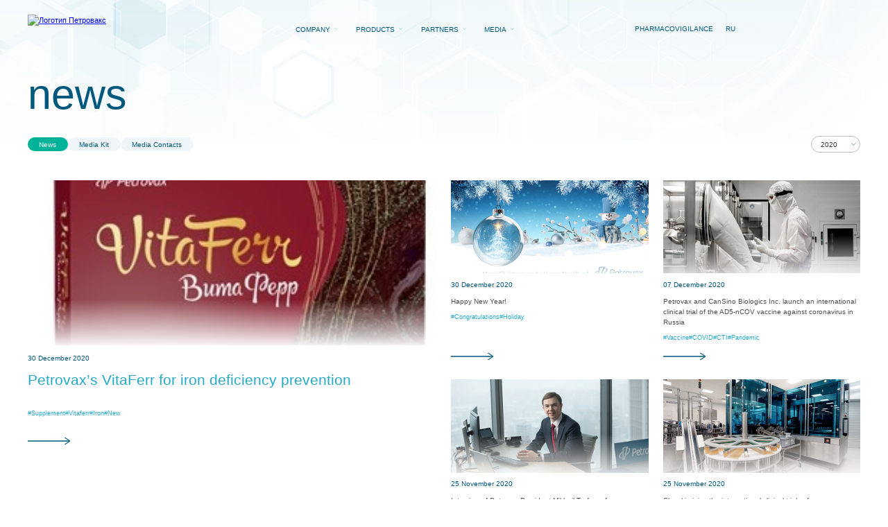

--- FILE ---
content_type: text/html; charset=UTF-8
request_url: https://petrovax.com/press_centre/news/2020/
body_size: 9390
content:
<!DOCTYPE html>
<html class="" xml:lang="en" lang="en">
<head>
	<meta http-equiv="content-type" content="text/html; charset=utf-8"/>
	<meta content="width=device-width,initial-scale=1,viewport-fit=cover,maximum-scale=1" name="viewport">

	<title>Новости компании Петровакс за 2020 год</title>

	<link rel="icon" href="/favicon.ico" type="image/x-icon">
	<link rel="apple-touch-icon" href="/apple-touch-icon.png">
	<link rel="manifest" href="/manifest.webmanifest">

		<link rel="preload" as="script" href="/local/templates/petrovax-2022/js/base.bundle.js?v=1706534828"/>
	<script defer="defer" src="/local/templates/petrovax-2022/js/base.bundle.js?v=1706534828"></script>

	
	<meta http-equiv="Content-Type" content="text/html; charset=UTF-8" />
<meta name="description" content="Список новостей компании Петровакс за 2020 год" />
<link href="/bitrix/js/ui/design-tokens/dist/ui.design-tokens.css?173340997926358" type="text/css"  rel="stylesheet" />
<link href="/bitrix/js/ui/fonts/opensans/ui.font.opensans.css?16695783092555" type="text/css"  rel="stylesheet" />
<link href="/bitrix/js/main/popup/dist/main.popup.bundle.css?175097218031694" type="text/css"  rel="stylesheet" />
<link href="/local/templates/petrovax-2022/components/bitrix/catalog.section.list/.default/style.css?167223337674" type="text/css"  rel="stylesheet" />
<link href="/local/css/common.css?16695751983071" type="text/css"  data-template-style="true"  rel="stylesheet" />
<link href="/local/templates/petrovax-2022/styles.css?1711395259290463" type="text/css"  data-template-style="true"  rel="stylesheet" />
<link href="/local/templates/petrovax-2022/template_styles.css?176279100411868" type="text/css"  data-template-style="true"  rel="stylesheet" />
<script>if(!window.BX)window.BX={};if(!window.BX.message)window.BX.message=function(mess){if(typeof mess==='object'){for(let i in mess) {BX.message[i]=mess[i];} return true;}};</script>
<script>(window.BX||top.BX).message({"JS_CORE_LOADING":"Loading...","JS_CORE_WINDOW_CLOSE":"Close","JS_CORE_WINDOW_EXPAND":"Expand","JS_CORE_WINDOW_NARROW":"Restore","JS_CORE_WINDOW_SAVE":"Save","JS_CORE_WINDOW_CANCEL":"Cancel","JS_CORE_H":"h","JS_CORE_M":"m","JS_CORE_S":"s","JS_CORE_NO_DATA":"- No data -","JSADM_AI_HIDE_EXTRA":"Hide extra items","JSADM_AI_ALL_NOTIF":"All notifications","JSADM_AUTH_REQ":"Authentication is required!","JS_CORE_WINDOW_AUTH":"Log In","JS_CORE_IMAGE_FULL":"Full size","JS_CORE_WINDOW_CONTINUE":"Continue"});</script>

<script src="/bitrix/js/main/core/core.js?1750972195512406"></script>

<script>BX.Runtime.registerExtension({"name":"main.core","namespace":"BX","loaded":true});</script>
<script>BX.setJSList(["\/bitrix\/js\/main\/core\/core_ajax.js","\/bitrix\/js\/main\/core\/core_promise.js","\/bitrix\/js\/main\/polyfill\/promise\/js\/promise.js","\/bitrix\/js\/main\/loadext\/loadext.js","\/bitrix\/js\/main\/loadext\/extension.js","\/bitrix\/js\/main\/polyfill\/promise\/js\/promise.js","\/bitrix\/js\/main\/polyfill\/find\/js\/find.js","\/bitrix\/js\/main\/polyfill\/includes\/js\/includes.js","\/bitrix\/js\/main\/polyfill\/matches\/js\/matches.js","\/bitrix\/js\/ui\/polyfill\/closest\/js\/closest.js","\/bitrix\/js\/main\/polyfill\/fill\/main.polyfill.fill.js","\/bitrix\/js\/main\/polyfill\/find\/js\/find.js","\/bitrix\/js\/main\/polyfill\/matches\/js\/matches.js","\/bitrix\/js\/main\/polyfill\/core\/dist\/polyfill.bundle.js","\/bitrix\/js\/main\/core\/core.js","\/bitrix\/js\/main\/polyfill\/intersectionobserver\/js\/intersectionobserver.js","\/bitrix\/js\/main\/lazyload\/dist\/lazyload.bundle.js","\/bitrix\/js\/main\/polyfill\/core\/dist\/polyfill.bundle.js","\/bitrix\/js\/main\/parambag\/dist\/parambag.bundle.js"]);
</script>
<script>BX.Runtime.registerExtension({"name":"ui.design-tokens","namespace":"window","loaded":true});</script>
<script>BX.Runtime.registerExtension({"name":"ui.fonts.opensans","namespace":"window","loaded":true});</script>
<script>BX.Runtime.registerExtension({"name":"main.popup","namespace":"BX.Main","loaded":true});</script>
<script>BX.Runtime.registerExtension({"name":"popup","namespace":"window","loaded":true});</script>
<script>BX.Runtime.registerExtension({"name":"fx","namespace":"window","loaded":true});</script>
<script>(window.BX||top.BX).message({"LANGUAGE_ID":"en","FORMAT_DATE":"DD.MM.YYYY","FORMAT_DATETIME":"DD.MM.YYYY HH:MI:SS","COOKIE_PREFIX":"BITRIX_SM","SERVER_TZ_OFFSET":"10800","UTF_MODE":"Y","SITE_ID":"en","SITE_DIR":"\/","USER_ID":"","SERVER_TIME":1768759987,"USER_TZ_OFFSET":0,"USER_TZ_AUTO":"Y","bitrix_sessid":"f1e96102f292cd69157eb9d1cd893ac7"});</script>


<script src="/bitrix/js/main/popup/dist/main.popup.bundle.js?1750972195119074"></script>
<script src="/bitrix/js/main/core/core_fx.js?163274588716888"></script>


<script src="/local/js/jquery.js?166957519892791"></script>
<script src="/local/js/common.js?1669575198913"></script>
<script src="/local/templates/.default/components/bitrix/catalog.section/news/script.js?16705233318432"></script>


	
			<!-- Google Tag Manager -->
		<script>(function(w,d,s,l,i){w[l]=w[l]||[];w[l].push({'gtm.start':
		new Date().getTime(),event:'gtm.js'});var f=d.getElementsByTagName(s)[0],
		j=d.createElement(s),dl=l!='dataLayer'?'&l='+l:'';j.async=true;j.src=
		'https://www.googletagmanager.com/gtm.js?id='+i+dl;f.parentNode.insertBefore(j,f);
		})(window,document,'script','dataLayer','GTM-PZJW367');</script>
		<!-- End Google Tag Manager -->
	</head>


<body class="body body--inner body-en">

	<!-- Google Tag Manager (noscript) -->
	<noscript><iframe src="https://www.googletagmanager.com/ns.html?id=GTM-PZJW367"
	height="0" width="0" style="display:none;visibility:hidden"></iframe></noscript>
	<!-- End Google Tag Manager (noscript) -->

<!-- Global site tag (gtag.js) - Google Analytics -->
<script async src="https://www.googletagmanager.com/gtag/js?id=UA-210951084-2"></script>
<script>
	window.dataLayer = window.dataLayer || [];
	function gtag(){dataLayer.push(arguments);}
	gtag('js', new Date());

	gtag('config', 'UA-210951084-2');
</script>
<noscript><iframe src="https://www.googletagmanager.com/ns.html?id=UA-210951084-2" height="0" width="0" style="display:none;visibility:hidden"></iframe></noscript>
<!-- Yandex.Metrika counter --> <script type="text/javascript" > (function(m,e,t,r,i,k,a){m[i]=m[i]||function(){(m[i].a=m[i].a||[]).push(arguments)}; m[i].l=1*new Date();k=e.createElement(t),a=e.getElementsByTagName(t)[0],k.async=1,k.src=r,a.parentNode.insertBefore(k,a)}) (window, document, "script", "https://mc.yandex.ru/metrika/tag.js", "ym"); ym(86091295, "init", { clickmap:true, trackLinks:true, accurateTrackBounce:true, webvisor:true }); </script> <noscript><div><img src="https://mc.yandex.ru/watch/86091295" style="position:absolute; left:-9999px;" alt="" /></div></noscript> <!-- /Yandex.Metrika counter -->


<header id="header" class="page-header  page-header--transparent " style="position:fixed">
	<div class="page-header__wrapper wrapper">
					<a href="/">
				<picture class="page-header__logo animated-block js-animated"><img src="/local/images/2022/logo-en.svg" alt="Логотип Петровакс"/></picture>
					</a>
				
					
<nav class="page-header__menu animated-block js-animated">
	<ul class="desktop-menu__list">
					
			<li class="desktop-menu__item" role="presentation">
				<a href="/about/" class="desktop-menu__link desktop-menu__link--top " >Company</a>

									<ul class="desktop-menu__sublist">
																					<li class="desktop-menu__subitem"><a href="/about/today/" class="desktop-menu__link">About us</a></li>
															<li class="desktop-menu__subitem"><a href="/about/researchs/" class="desktop-menu__link">R&D</a></li>
															<li class="desktop-menu__subitem"><a href="/about/production/" class="desktop-menu__link">Manufacturing</a></li>
															<li class="desktop-menu__subitem"><a href="/about/quality/" class="desktop-menu__link">Quality control</a></li>
															<li class="desktop-menu__subitem"><a href="/about/responsibility/" class="desktop-menu__link">Corporate social responsibility</a></li>
															<li class="desktop-menu__subitem"><a href="/about/contacts/" class="desktop-menu__link">Contacts</a></li>
																		</ul>
									
			<li class="desktop-menu__item" role="presentation">
				<a href="/medication/" class="desktop-menu__link desktop-menu__link--top " >Products</a>

									<ul class="desktop-menu__sublist">
																					<li class="desktop-menu__subitem">
									<a href="/medication/catalog/#vaccines" class="desktop-menu__link desktop-menu__link--bold">Vaccines</a>
																			<ul class="desktop-menu__subsublist">
																							<li class="desktop-menu__subitem">
													<a href="/medication/catalog/grippallplus/" class="desktop-menu__link">Grippol<sup>®</sup> plus</a>
												</li>
																							<li class="desktop-menu__subitem">
													<a href="/medication/catalog/grippol_quadrivalent/" class="desktop-menu__link">Grippol<sup>®</sup> Quadrivalent</a>
												</li>
																							<li class="desktop-menu__subitem">
													<a href="/medication/catalog/prevenar/" class="desktop-menu__link">Prevenar<sup>®</sup> 13</a>
												</li>
																					</ul>
																	</li>
															<li class="desktop-menu__subitem">
									<a href="/medication/catalog/#medicines" class="desktop-menu__link desktop-menu__link--bold">Pharmaceuticals</a>
																			<ul class="desktop-menu__subsublist">
																							<li class="desktop-menu__subitem">
													<a href="/medication/catalog/polyoxidonium/" class="desktop-menu__link">Polyoxidonium<sup>®</sup></a>
												</li>
																							<li class="desktop-menu__subitem">
													<a href="/medication/catalog/longidaze/" class="desktop-menu__link">Longidaza<sup>®</sup></a>
												</li>
																							<li class="desktop-menu__subitem">
													<a href="/medication/catalog/velson/" class="desktop-menu__link">Velson<sup>®</sup></a>
												</li>
																							<li class="desktop-menu__subitem">
													<a href="/medication/catalog/demefecil/" class="desktop-menu__link">Demefecil</a>
												</li>
																							<li class="desktop-menu__subitem">
													<a href="/medication/catalog/reflamaid/" class="desktop-menu__link">Reflamaid<sup>®</sup></a>
												</li>
																							<li class="desktop-menu__subitem">
													<a href="/medication/catalog/forsedeno/" class="desktop-menu__link">Forsedeno<sup>®</sup> </a>
												</li>
																					</ul>
																	</li>
															<li class="desktop-menu__subitem">
									<a href="/medication/catalog/#localized" class="desktop-menu__link desktop-menu__link--bold">Orphan medicines</a>
																			<ul class="desktop-menu__subsublist">
																							<li class="desktop-menu__subitem">
													<a href="/medication/catalog/fabagal/" class="desktop-menu__link">Fabagal<sup>®</sup></a>
												</li>
																					</ul>
																	</li>
															<li class="desktop-menu__subitem">
									<a href="/medication/catalog/#oncology" class="desktop-menu__link desktop-menu__link--bold">Oncological medicines</a>
																			<ul class="desktop-menu__subsublist">
																							<li class="desktop-menu__subitem">
													<a href="/medication/catalog/areima/" class="desktop-menu__link">Areima<sup>®</sup></a>
												</li>
																					</ul>
																	</li>
															<li class="desktop-menu__subitem">
									<a href="/medication/catalog/#supplements" class="desktop-menu__link desktop-menu__link--bold">Food supplements</a>
																			<ul class="desktop-menu__subsublist">
																							<li class="desktop-menu__subitem">
													<a href="/medication/catalog/vitaferr/" class="desktop-menu__link">VitaFerr<sup>®</sup></a>
												</li>
																							<li class="desktop-menu__subitem">
													<a href="/medication/catalog/vitaferr-express/" class="desktop-menu__link">Vitaferr<sup>®</sup> Express</a>
												</li>
																							<li class="desktop-menu__subitem">
													<a href="/medication/catalog/uronext/" class="desktop-menu__link">Uronext<sup>®</sup></a>
												</li>
																							<li class="desktop-menu__subitem">
													<a href="/medication/catalog/artneo/" class="desktop-menu__link">ARTNEO® </a>
												</li>
																							<li class="desktop-menu__subitem">
													<a href="/medication/catalog/sundevit/" class="desktop-menu__link">SunDevit<sup>®</sup></a>
												</li>
																							<li class="desktop-menu__subitem">
													<a href="/medication/catalog/omegika/" class="desktop-menu__link">Omegika<sup>®</sup></a>
												</li>
																							<li class="desktop-menu__subitem">
													<a href="/medication/catalog/venarel-prenatal-1/" class="desktop-menu__link">Venarel<sup>®</sup> Prenatal 1</a>
												</li>
																							<li class="desktop-menu__subitem">
													<a href="/medication/catalog/venarel-prenatal-2/" class="desktop-menu__link">Venarel<sup>®</sup> Prenatal 2</a>
												</li>
																							<li class="desktop-menu__subitem">
													<a href="/medication/catalog/venarel-inosit/" class="desktop-menu__link">Venarel<sup>®</sup> Inosit</a>
												</li>
																					</ul>
																	</li>
															<li class="desktop-menu__subitem">
									<a href="/medication/catalog/#cosmetics" class="desktop-menu__link desktop-menu__link--bold">Cosmetic products</a>
																			<ul class="desktop-menu__subsublist">
																							<li class="desktop-menu__subitem">
													<a href="/medication/catalog/imoferaza/" class="desktop-menu__link">Imoferaza<sup>®</sup></a>
												</li>
																					</ul>
																	</li>
															<li class="desktop-menu__subitem">
									<a href="/medication/safety/" class="desktop-menu__link desktop-menu__link--bold">Pharmacovigilance</a>
																	</li>
																		</ul>
									
			<li class="desktop-menu__item" role="presentation">
				<a href="/for_partners/" class="desktop-menu__link desktop-menu__link--top " >Partners</a>

									<ul class="desktop-menu__sublist">
																					<li class="desktop-menu__subitem"><a href="/for_partners/international/" class="desktop-menu__link">International cooperation</a></li>
															<li class="desktop-menu__subitem"><a href="/for_partners/export/" class="desktop-menu__link">Export</a></li>
																		</ul>
									
			<li class="desktop-menu__item" role="presentation">
				<a href="/press_centre/" class="desktop-menu__link desktop-menu__link--top " >Media</a>

									<ul class="desktop-menu__sublist">
																					<li class="desktop-menu__subitem"><a href="/press_centre/news/" class="desktop-menu__link">News</a></li>
															<li class="desktop-menu__subitem"><a href="/press_centre/press_kit/" class="desktop-menu__link">Media Kit</a></li>
															<li class="desktop-menu__subitem"><a href="/press_centre/contacts_for_press/" class="desktop-menu__link">Media Contacts</a></li>
																		</ul>
							</ul>
</nav>
		
		<div class="page-header__right animated-block js-animated">
			
			<div class="page-header__buttons">
									<a href="/medication/safety/" class="page-header__farma">pharmacovigilance</a>
				
								<a href="//petrovax.ru" class="page-header__language-switcher" onclick="location.href='//petrovax.ru/press_centre/news/2020/';return false;">RU</a>
				<c-burger-button id="burger-button" class="page-header__burger-button"></c-burger-button>
			</div>
		</div>
	</div>
</header>

<main class="page ">
			<picture class="page-scipub__picture">
			<source srcset="/local/images/2022/products/detail/bg.jpg" media="(min-width: 719px)">
			<img src="/local/images/2022/products/detail/bg_mobile.jpg" alt="">
		</picture>

			
<section class="section-news-catalog">
	<div class="section-news-catalog__wrapper wrapper">
		<div class="section-news-catalog__title-block">
			<h1 class="section-news-catalog__title headilne headline--h2">news</h1>

					</div>

		<nav class="section-news-catalog__tabs js-top-tabs">
			
<ul class="tabs__list">
			<li class="tabs__item tabs__item--active" role="presentation">
			<a class="tabs__link" href="/press_centre/news/">News</a>
		</li>
			<li class="tabs__item " role="presentation">
			<a class="tabs__link" href="/press_centre/press_kit/">Media Kit</a>
		</li>
			<li class="tabs__item " role="presentation">
			<a class="tabs__link" href="/press_centre/contacts_for_press/">Media Contacts</a>
		</li>
	</ul>

			
<select class="section-news-catalog__select selectbox js-select">
			<option value="/press_centre/news/">all years</option>
	
			
		<option value="/press_centre/news/2025/" >2025</option>
			
		<option value="/press_centre/news/2024/" >2024</option>
			
		<option value="/press_centre/news/2023/" >2023</option>
			
		<option value="/press_centre/news/2022/" >2022</option>
			
		<option value="/press_centre/news/2021/" >2021</option>
			
		<option value="/press_centre/news/2020/" selected>2020</option>
			
		<option value="/press_centre/news/2019/" >2019</option>
			
		<option value="/press_centre/news/2018/" >2018</option>
			
		<option value="/press_centre/news/2017/" >2017</option>
			
		<option value="/press_centre/news/2016/" >2016</option>
			
		<option value="/press_centre/news/2015/" >2015</option>
			
		<option value="/press_centre/news/2014/" >2014</option>
			
		<option value="/press_centre/news/2013/" >2013</option>
			
		<option value="/press_centre/news/2012/" >2012</option>
			
		<option value="/press_centre/news/2011/" >2011</option>
			
		<option value="/press_centre/news/2010/" >2010</option>
			
		<option value="/press_centre/news/2009/" >2009</option>
			
		<option value="/press_centre/news/2008/" >2008</option>
	</select>
		</nav>

		
<div class="section-news-catalog__list" data-entity="container-1">
	<!-- items-container -->
			
		
		<figure id="bx_3966226736_2088" class="section-news-catalog__item card-news card-news--big" data-entity="item">
			<img class="card-news__image" src="/upload/iblock/18f/666666666666666.jpg" alt="">
			<time class="card-news__date">30 December 2020</time>
			<a class="card-news__link link" href="/press_centre/news/2020/2088/">Petrovax’s VitaFerr for iron deficiency prevention</a>

							<div class="card-news__text"></div>
			
			<div class="card-news__tags">
									<a href="/press_centre/news/2020/?tag=64">#Supplement</a>
									<a href="/press_centre/news/2020/?tag=70">#Vitaferr</a>
									<a href="/press_centre/news/2020/?tag=71">#Iron</a>
									<a href="/press_centre/news/2020/?tag=65">#New</a>
							</div>

			<div class="card-news__arrow animated-arrow js-animated"></div>
		</figure>
			
		
		<figure id="bx_3966226736_2087" class="section-news-catalog__item card-news " data-entity="item">
			<img class="card-news__image" src="/upload/resize_cache/iblock/565/350_250_1/Petrovax_2021_eng.jpg" alt="">
			<time class="card-news__date">30 December 2020</time>
			<a class="card-news__link link" href="/press_centre/news/2020/2087/">Happy New Year!</a>

			
			<div class="card-news__tags">
									<a href="/press_centre/news/2020/?tag=35">#Congratulations</a>
									<a href="/press_centre/news/2020/?tag=36">#Holiday</a>
							</div>

			<div class="card-news__arrow animated-arrow js-animated"></div>
		</figure>
			
		
		<figure id="bx_3966226736_2085" class="section-news-catalog__item card-news " data-entity="item">
			<img class="card-news__image" src="/upload/resize_cache/iblock/996/350_250_1/DSC08529-_1_.jpg" alt="">
			<time class="card-news__date">07 December 2020</time>
			<a class="card-news__link link" href="/press_centre/news/2020/2085/">Petrovax and CanSino Biologics Inc. launch an international clinical trial of the AD5-nCOV vaccine against coronavirus in Russia </a>

			
			<div class="card-news__tags">
									<a href="/press_centre/news/2020/?tag=53">#Vaccine</a>
									<a href="/press_centre/news/2020/?tag=38">#COVID</a>
									<a href="/press_centre/news/2020/?tag=54">#CTI</a>
									<a href="/press_centre/news/2020/?tag=37">#Pandemic</a>
							</div>

			<div class="card-news__arrow animated-arrow js-animated"></div>
		</figure>
			
		
		<figure id="bx_3966226736_2081" class="section-news-catalog__item card-news " data-entity="item">
			<img class="card-news__image" src="/upload/resize_cache/iblock/3a4/350_250_1/M.TSyferov_GUR_0441.JPG" alt="">
			<time class="card-news__date">25 November 2020</time>
			<a class="card-news__link link" href="/press_centre/news/2020/2081/">Interview of Petrovax President Mikhail Tsyferov for Bloomberg</a>

			
			<div class="card-news__tags">
									<a href="/press_centre/news/2020/?tag=68">#Interview</a>
							</div>

			<div class="card-news__arrow animated-arrow js-animated"></div>
		</figure>
			
		
		<figure id="bx_3966226736_2080" class="section-news-catalog__item card-news " data-entity="item">
			<img class="card-news__image" src="/upload/resize_cache/iblock/739/350_250_1/DSC09521.jpg" alt="">
			<time class="card-news__date">25 November 2020</time>
			<a class="card-news__link link" href="/press_centre/news/2020/2080/">Slovakia joins the international clinical trials of Polyoxidonium® for treating COVID-19</a>

			
			<div class="card-news__tags">
									<a href="/press_centre/news/2020/?tag=49">#CSR</a>
									<a href="/press_centre/news/2020/?tag=54">#CTI</a>
									<a href="/press_centre/news/2020/?tag=37">#Pandemic</a>
									<a href="/press_centre/news/2020/?tag=46">#Polyoxidonium</a>
							</div>

			<div class="card-news__arrow animated-arrow js-animated"></div>
		</figure>
			
		
		<figure id="bx_3966226736_2079" class="section-news-catalog__item card-news " data-entity="item">
			<img class="card-news__image" src="/upload/resize_cache/iblock/b47/350_250_1/maxresdefault.jpg" alt="">
			<time class="card-news__date">23 November 2020</time>
			<a class="card-news__link link" href="/press_centre/news/2020/2010/">Petrovax and Intellogic launch a project to use the Botkin.AI platform for studying the effect of Longidaze® among patients recovered from COVID-19</a>

			
			<div class="card-news__tags">
									<a href="/press_centre/news/2020/?tag=29">#Study</a>
									<a href="/press_centre/news/2020/?tag=38">#COVID</a>
									<a href="/press_centre/news/2020/?tag=67">#Longidaza</a>
									<a href="/press_centre/news/2020/?tag=37">#Pandemic</a>
							</div>

			<div class="card-news__arrow animated-arrow js-animated"></div>
		</figure>
			
		
		<figure id="bx_3966226736_2009" class="section-news-catalog__item card-news " data-entity="item">
			<img class="card-news__image" src="/upload/resize_cache/iblock/b8c/350_250_1/IMG_1384.jpg" alt="">
			<time class="card-news__date">30 October 2020</time>
			<a class="card-news__link link" href="/press_centre/news/2020/2009/">Petrovax helps the Podolsk City Clinical Hospital equip a new hospital against COVID-19</a>

			
			<div class="card-news__tags">
									<a href="/press_centre/news/2020/?tag=49">#CSR</a>
									<a href="/press_centre/news/2020/?tag=38">#COVID</a>
									<a href="/press_centre/news/2020/?tag=37">#Pandemic</a>
									<a href="/press_centre/news/2020/?tag=66">#Podolsk</a>
							</div>

			<div class="card-news__arrow animated-arrow js-animated"></div>
		</figure>
			
		
		<figure id="bx_3966226736_1887" class="section-news-catalog__item card-news " data-entity="item">
			<img class="card-news__image" src="/upload/resize_cache/iblock/44c/350_250_1/uronext.jpg" alt="">
			<time class="card-news__date">07 October 2020</time>
			<a class="card-news__link link" href="/press_centre/news/2020/1887/">PETROVAX INTRODUCES URONEXT® – A NEW PRODUCT AGAINST CYSTITIS ON THE RUSSIAN MARKET</a>

			
			<div class="card-news__tags">
									<a href="/press_centre/news/2020/?tag=64">#Supplement</a>
									<a href="/press_centre/news/2020/?tag=65">#New</a>
									<a href="/press_centre/news/2020/?tag=62">#Uronext</a>
									<a href="/press_centre/news/2020/?tag=63">#Cystitis</a>
							</div>

			<div class="card-news__arrow animated-arrow js-animated"></div>
		</figure>
			
		
		<figure id="bx_3966226736_1886" class="section-news-catalog__item card-news " data-entity="item">
			<img class="card-news__image" src="/upload/resize_cache/iblock/d44/350_250_1/IMG_1155.jpg" alt="">
			<time class="card-news__date">06 October 2020</time>
			<a class="card-news__link link" href="/press_centre/news/2020/1886/">Mikhail Tsyferov spoke about the challenges, opportunities and prospects faced by the pharmaceutical industry during the pandemic at the RussiaTALK Online 2020 Forum</a>

			
			<div class="card-news__tags">
									<a href="/press_centre/news/2020/?tag=61">#Prospects</a>
									<a href="/press_centre/news/2020/?tag=41">#Development</a>
									<a href="/press_centre/news/2020/?tag=60">#Forum</a>
							</div>

			<div class="card-news__arrow animated-arrow js-animated"></div>
		</figure>
		<!-- items-container -->
</div>

	<div data-use="show-more-1" href="#" class="section-news-catalog__button form-button form-button--more">Show more</div>
	<script>
	BX.message({
		BTN_MESSAGE_BASKET_REDIRECT: 'Go to shopping cart',
		BASKET_URL: '/personal/basket.php',
		ADD_TO_BASKET_OK: 'Item added to cart',
		TITLE_ERROR: 'Error',
		TITLE_BASKET_PROPS: 'Item properties to pass to shopping cart',
		TITLE_SUCCESSFUL: 'Item added to cart',
		BASKET_UNKNOWN_ERROR: 'Unknown error adding an item to shopping cart',
		BTN_MESSAGE_SEND_PROPS: 'Select',
		BTN_MESSAGE_CLOSE: 'Close',
		BTN_MESSAGE_CLOSE_POPUP: 'Continue shopping',
		COMPARE_MESSAGE_OK: 'Product has been added to comparison chart',
		COMPARE_UNKNOWN_ERROR: 'Error adding the product to comparison chart',
		COMPARE_TITLE: 'Product comparison',
		PRICE_TOTAL_PREFIX: 'total',
		RELATIVE_QUANTITY_MANY: '',
		RELATIVE_QUANTITY_FEW: '',
		BTN_MESSAGE_COMPARE_REDIRECT: 'Compare products',
		BTN_MESSAGE_LAZY_LOAD: 'Show more',
		BTN_MESSAGE_LAZY_LOAD_WAITER: 'Loading',
		SITE_ID: 'en'
	});
	var obbx_3966226736_1 = new JCCatalogSectionComponent({
		siteId: 'en',
		componentPath: '/bitrix/components/bitrix/catalog.section',
		navParams: {'NavPageCount':'3','NavPageNomer':'1','NavNum':'1'},
		deferredLoad: false, // enable it for deferred load
		initiallyShowHeader: '',
		bigData: '',
		lazyLoad: !!'1',
		loadOnScroll: !!'',
		template: 'news.983a07c936d47f35626deff9b90dc8ad49746bb78dc63e3b51f999419e50dca1',
		ajaxId: '',
		parameters: '[base64].b0a9f103d366c06a44ca48dd5aeb745fcf968dc5fda15ef575a3a374e23a8c69',
		container: 'container-1'
	});
</script>

<!-- component-end -->
	</div>
</section>

</main>

<footer class="page-footer">
	<div class="page-footer__top">
		<div class="page-footer__top-wrapper wrapper">
			<div class="page-footer__content">
				<h3 class="page-footer__title">
					Expanding access<br>
to cutting-edge therapies				</h3>

				<div class="page-footer__contacts">
					<div class="page-footer__contacts-wrapper">

					
					<a href="tel:+74957307545" class="page-footer__contacts-link">
						+7 (495) 730-75-45					</a>
					<a href="mailto:info@petrovax.ru" class="page-footer__contacts-link">
						info@petrovax.ru					</a>

					</div>

					<a href="/about/contacts/" class="page-footer__contacts-link hidden-lg">Contacts</a>
				</div>
				<div class="page-footer__address">
					<!--12 Presnenskaya embankment, Federation Tower East, floor 38 (Moscow City), Moscow 123112, Russia-->				</div>

				<div class="page-footer__social">
					<a href="https://vk.com/petrovax.pharm" class="link-icon link-icon--vk" target=_blank>vk</a>
<a href="https://t.me/petrovax_pharm" class="link-icon link-icon--tg" target=_blank>telegram</a>
<a href=" https://t.me/petrovaxHR" class="link-icon link-icon--tg link-icon--tg-hr" target=_blank>telegram_hr</a>
<a href="https://www.youtube.com/channel/UCl_uVaTnqPpihBws-0q92HA" class="link-icon link-icon--yt" target=_blank>youtube</a>
<a href="https://rutube.ru/channel/70648258/" class="link-icon link-icon--rt" target=_blank>rutube</a>
<a href="https://zen.yandex.ru/petrovax_farm?lang=ru&parent_rid=181731768.97.1660211472850.57243&from_parent_id=-7035464988045132255&from_parent_type=brief&hide_interest_header=1" class="link-icon link-icon--dzen" target=_blank>я.дзен</a>				</div>

				<div class="page-footer__info">
					The materials posted on the site are for informational purposes only and are not intended to advertise or promote the manufacturer or medications produced.				</div>
			</div>

			
<nav class="page-footer__menu footer-menu">
	<ul class="footer-menu__list">
							
							
				
								<li class="footer-menu__item " role="presentation">
					<a href="/about/" class="footer-menu__link footer-menu__link--big" >Company</a>
			
							
<ul class="footer-menu__sublist">
			
		<li class="footer-menu__subitem">
			<a href="/about/today/" class="footer-menu__link" >About us</a>
		</li>
			
		<li class="footer-menu__subitem">
			<a href="/about/researchs/" class="footer-menu__link" >R&D</a>
		</li>
			
		<li class="footer-menu__subitem">
			<a href="/about/production/" class="footer-menu__link" >Manufacturing</a>
		</li>
			
		<li class="footer-menu__subitem">
			<a href="/about/quality/" class="footer-menu__link" >Quality control</a>
		</li>
			
		<li class="footer-menu__subitem">
			<a href="/about/responsibility/" class="footer-menu__link" >Corporate social responsibility</a>
		</li>
			
		<li class="footer-menu__subitem">
			<a href="/about/contacts/" class="footer-menu__link" >Contacts</a>
		</li>
	</ul>
								
							
									</li>
				
								<li class="footer-menu__item " role="presentation">
					<a href="/for_partners/" class="footer-menu__link footer-menu__link--big" >Partners</a>
			
							
<ul class="footer-menu__sublist">
			
		<li class="footer-menu__subitem">
			<a href="/for_partners/international/" class="footer-menu__link" >International cooperation</a>
		</li>
			
		<li class="footer-menu__subitem">
			<a href="/for_partners/export/" class="footer-menu__link" >Export</a>
		</li>
	</ul>
								
							
									</li>
				
								<li class="footer-menu__item " role="presentation">
					<a href="/press_centre/" class="footer-menu__link footer-menu__link--big" >Media</a>
			
							
<ul class="footer-menu__sublist">
			
		<li class="footer-menu__subitem">
			<a href="/press_centre/news/" class="footer-menu__link" >News</a>
		</li>
			
		<li class="footer-menu__subitem">
			<a href="/press_centre/press_kit/" class="footer-menu__link" >Media kit</a>
		</li>
			
		<li class="footer-menu__subitem">
			<a href="/press_centre/contacts_for_press/" class="footer-menu__link" >Media contacts</a>
		</li>
	</ul>
								
							
									</li>
				
								<li class="footer-menu__item footer-menu__item--break" role="presentation">
					<a href="/medication/" class="footer-menu__link footer-menu__link--big" >Products</a>
			
								
												<ul class="footer-menu__sublist">
									
				<li class="footer-menu__subitem">
					<a href="/medication/catalog/#vaccines" class="footer-menu__link footer-menu__link--bold">Vaccines</a>
			
							
<ul class="footer-menu__sublist">
			
		<li class="footer-menu__subitem">
			<a href="/medication/catalog/grippallplus/" class="footer-menu__link" >Grippol® plus</a>
		</li>
			
		<li class="footer-menu__subitem">
			<a href="/medication/catalog/grippol_quadrivalent/" class="footer-menu__link" >Grippol® Quadrivalent</a>
		</li>
			
		<li class="footer-menu__subitem">
			<a href="/medication/catalog/prevenar/" class="footer-menu__link" >Prevenar® 13</a>
		</li>
	</ul>
								
							
				<li class="footer-menu__subitem">
					<a href="/medication/catalog/#medicines" class="footer-menu__link footer-menu__link--bold">Pharmaceuticals</a>
			
							
<ul class="footer-menu__sublist">
			
		<li class="footer-menu__subitem">
			<a href="/medication/catalog/polyoxidonium/" class="footer-menu__link" >Polyoxidonium®</a>
		</li>
			
		<li class="footer-menu__subitem">
			<a href="/medication/catalog/longidaze/" class="footer-menu__link" >Longidaza®</a>
		</li>
			
		<li class="footer-menu__subitem">
			<a href="/medication/catalog/velson/" class="footer-menu__link" >Velson®</a>
		</li>
			
		<li class="footer-menu__subitem">
			<a href="/medication/catalog/demefecil/" class="footer-menu__link" >Demefecil</a>
		</li>
			
		<li class="footer-menu__subitem">
			<a href="/medication/catalog/reflamaid/" class="footer-menu__link" >Reflamaid®</a>
		</li>
			
		<li class="footer-menu__subitem">
			<a href="/medication/catalog/forsedeno/" class="footer-menu__link" >Forsedeno®</a>
		</li>
	</ul>
								
							
				<li class="footer-menu__subitem">
					<a href="/medication/catalog/#localized" class="footer-menu__link footer-menu__link--bold">Orphan medicines</a>
			
							
<ul class="footer-menu__sublist">
			
		<li class="footer-menu__subitem">
			<a href="/medication/catalog/fabagal/" class="footer-menu__link" >Fabagal®</a>
		</li>
	</ul>
								
							
				<li class="footer-menu__subitem">
					<a href="/medication/catalog/#oncology" class="footer-menu__link footer-menu__link--bold">Oncological medicines</a>
			
							
<ul class="footer-menu__sublist">
			
		<li class="footer-menu__subitem">
			<a href="/medication/catalog/areima/" class="footer-menu__link" >Areima®</a>
		</li>
	</ul>
								
							
				<li class="footer-menu__subitem">
					<a href="/medication/catalog/#supplements" class="footer-menu__link footer-menu__link--bold">Food supplements</a>
			
							
<ul class="footer-menu__sublist">
			
		<li class="footer-menu__subitem">
			<a href="/medication/catalog/vitaferr/" class="footer-menu__link" >VitaFerr®</a>
		</li>
			
		<li class="footer-menu__subitem">
			<a href="/medication/catalog/vitaferr-express/" class="footer-menu__link" >VitaFerr® Express</a>
		</li>
			
		<li class="footer-menu__subitem">
			<a href="/medication/catalog/uronext/" class="footer-menu__link" >Uronext®</a>
		</li>
			
		<li class="footer-menu__subitem">
			<a href="/medication/catalog/artneo/" class="footer-menu__link" >ARTNEO®</a>
		</li>
			
		<li class="footer-menu__subitem">
			<a href="/medication/catalog/sundevit/" class="footer-menu__link" >SunDevit</a>
		</li>
			
		<li class="footer-menu__subitem">
			<a href="/medication/catalog/omegika/" class="footer-menu__link" >Omegika®</a>
		</li>
			
		<li class="footer-menu__subitem">
			<a href="/medication/catalog/venarel-prenatal-1/" class="footer-menu__link" >Venarel® Prenatal 1</a>
		</li>
			
		<li class="footer-menu__subitem">
			<a href="/medication/catalog/venarel-prenatal-2/" class="footer-menu__link" >Venarel® Prenatal 2</a>
		</li>
			
		<li class="footer-menu__subitem">
			<a href="/medication/catalog/venarel-inosit/" class="footer-menu__link" >Venarel® Inosit</a>
		</li>
	</ul>
								
							
				<li class="footer-menu__subitem">
					<a href="/medication/catalog/#cosmetics" class="footer-menu__link footer-menu__link--bold">Cosmetic products</a>
			
							
<ul class="footer-menu__sublist">
			
		<li class="footer-menu__subitem">
			<a href="/medication/catalog/imoferaza/" class="footer-menu__link" >Imoferaza®</a>
		</li>
	</ul>
								
							
				<li class="footer-menu__subitem">
					<a href="/medication/safety/" class="footer-menu__link footer-menu__link--bold">Pharmacovigilance</a>
			
					
		</li>
	</ul>
</nav>
		</div>
	</div>
	<div class="page-footer__bottom">
		<div class="page-footer__bottom-wrapper wrapper">
			<div class="page-footer__copyright">© Petrovax, 2026</div>

			
			
<div class="page-footer__links ">
			
		<a href="/upload/politika_obrabotki_pd.pdf" class="page-footer__link" target="_blank">Personal data processing policy</a>
			
		<a href="/map/" class="page-footer__link" >Sitemap</a>
	</div>

			
<form class="page-footer__search form-search" action="/search/index.php">
	<input class="form-search__input" name="q"/> <span class="form-search__icon"></span>
</form>
			<a class="page-footer__developer" target="_blank" href="https://ustrong.net">Developed by</a>
		</div>
	</div>
</footer>

<c-popup id="burger-menu" offset-header>
	<div class="burger-menu">
		<div class="burger-menu__wrapper">
			<div class="burger-menu__container">
				
<nav class="burger-menu__menu">
	<ul class="burger-menu__list">
					
			<li class="burger-menu__item" role="presentation">
				<details class="burger-menu__details">
					<summary class="burger-menu__summary">
						<a href="/about/" class="burger-menu__link burger-menu__link--top" >Company</a>
					</summary>
													<ul class="burger-menu__sublist">
																	<li class="burger-menu__subitem">
										<ul class="burger-menu__sublist">
																							<li class="burger-menu__subitem"><a href="/about/today/" class="burger-menu__link">About us</a></li>
																							<li class="burger-menu__subitem"><a href="/about/researchs/" class="burger-menu__link">R&D</a></li>
																							<li class="burger-menu__subitem"><a href="/about/production/" class="burger-menu__link">Manufacturing</a></li>
																							<li class="burger-menu__subitem"><a href="/about/quality/" class="burger-menu__link">Quality control</a></li>
																							<li class="burger-menu__subitem"><a href="/about/responsibility/" class="burger-menu__link">Corporate social responsibility</a></li>
																							<li class="burger-menu__subitem"><a href="/about/contacts/" class="burger-menu__link">Contacts</a></li>
																					</ul>
									</li>
															</ul>
										</details>
			</li>
					
			<li class="burger-menu__item" role="presentation">
				<details class="burger-menu__details">
					<summary class="burger-menu__summary">
						<a href="/medication/" class="burger-menu__link burger-menu__link--top" >Products</a>
					</summary>
													<ul class="burger-menu__sublist">
																											<li class="burger-menu__subitem">
											<a href="/medication/catalog/#vaccines" class="burger-menu__link burger-menu__link--bold">Vaccines</a>
																							<ul class="burger-menu__sublist">
																											<li class="burger-menu__subitem">
															<a href="/medication/catalog/grippallplus/" class="burger-menu__link">Grippol<sup>®</sup> plus</a>
														</li>
																											<li class="burger-menu__subitem">
															<a href="/medication/catalog/grippol_quadrivalent/" class="burger-menu__link">Grippol<sup>®</sup> Quadrivalent</a>
														</li>
																											<li class="burger-menu__subitem">
															<a href="/medication/catalog/prevenar/" class="burger-menu__link">Prevenar<sup>®</sup> 13</a>
														</li>
																									</ul>
																					</li>
																			<li class="burger-menu__subitem">
											<a href="/medication/catalog/#medicines" class="burger-menu__link burger-menu__link--bold">Pharmaceuticals</a>
																							<ul class="burger-menu__sublist">
																											<li class="burger-menu__subitem">
															<a href="/medication/catalog/polyoxidonium/" class="burger-menu__link">Polyoxidonium<sup>®</sup></a>
														</li>
																											<li class="burger-menu__subitem">
															<a href="/medication/catalog/longidaze/" class="burger-menu__link">Longidaza<sup>®</sup></a>
														</li>
																											<li class="burger-menu__subitem">
															<a href="/medication/catalog/velson/" class="burger-menu__link">Velson<sup>®</sup></a>
														</li>
																											<li class="burger-menu__subitem">
															<a href="/medication/catalog/demefecil/" class="burger-menu__link">Demefecil</a>
														</li>
																											<li class="burger-menu__subitem">
															<a href="/medication/catalog/reflamaid/" class="burger-menu__link">Reflamaid<sup>®</sup></a>
														</li>
																											<li class="burger-menu__subitem">
															<a href="/medication/catalog/forsedeno/" class="burger-menu__link">Forsedeno<sup>®</sup> </a>
														</li>
																									</ul>
																					</li>
																			<li class="burger-menu__subitem">
											<a href="/medication/catalog/#localized" class="burger-menu__link burger-menu__link--bold">Orphan medicines</a>
																							<ul class="burger-menu__sublist">
																											<li class="burger-menu__subitem">
															<a href="/medication/catalog/fabagal/" class="burger-menu__link">Fabagal<sup>®</sup></a>
														</li>
																									</ul>
																					</li>
																			<li class="burger-menu__subitem">
											<a href="/medication/catalog/#oncology" class="burger-menu__link burger-menu__link--bold">Oncological medicines</a>
																							<ul class="burger-menu__sublist">
																											<li class="burger-menu__subitem">
															<a href="/medication/catalog/areima/" class="burger-menu__link">Areima<sup>®</sup></a>
														</li>
																									</ul>
																					</li>
																			<li class="burger-menu__subitem">
											<a href="/medication/catalog/#supplements" class="burger-menu__link burger-menu__link--bold">Food supplements</a>
																							<ul class="burger-menu__sublist">
																											<li class="burger-menu__subitem">
															<a href="/medication/catalog/vitaferr/" class="burger-menu__link">VitaFerr<sup>®</sup></a>
														</li>
																											<li class="burger-menu__subitem">
															<a href="/medication/catalog/vitaferr-express/" class="burger-menu__link">Vitaferr<sup>®</sup> Express</a>
														</li>
																											<li class="burger-menu__subitem">
															<a href="/medication/catalog/uronext/" class="burger-menu__link">Uronext<sup>®</sup></a>
														</li>
																											<li class="burger-menu__subitem">
															<a href="/medication/catalog/artneo/" class="burger-menu__link">ARTNEO® </a>
														</li>
																											<li class="burger-menu__subitem">
															<a href="/medication/catalog/sundevit/" class="burger-menu__link">SunDevit<sup>®</sup></a>
														</li>
																											<li class="burger-menu__subitem">
															<a href="/medication/catalog/omegika/" class="burger-menu__link">Omegika<sup>®</sup></a>
														</li>
																											<li class="burger-menu__subitem">
															<a href="/medication/catalog/venarel-prenatal-1/" class="burger-menu__link">Venarel<sup>®</sup> Prenatal 1</a>
														</li>
																											<li class="burger-menu__subitem">
															<a href="/medication/catalog/venarel-prenatal-2/" class="burger-menu__link">Venarel<sup>®</sup> Prenatal 2</a>
														</li>
																											<li class="burger-menu__subitem">
															<a href="/medication/catalog/venarel-inosit/" class="burger-menu__link">Venarel<sup>®</sup> Inosit</a>
														</li>
																									</ul>
																					</li>
																			<li class="burger-menu__subitem">
											<a href="/medication/catalog/#cosmetics" class="burger-menu__link burger-menu__link--bold">Cosmetic products</a>
																							<ul class="burger-menu__sublist">
																											<li class="burger-menu__subitem">
															<a href="/medication/catalog/imoferaza/" class="burger-menu__link">Imoferaza<sup>®</sup></a>
														</li>
																									</ul>
																					</li>
																			<li class="burger-menu__subitem">
											<a href="/medication/safety/" class="burger-menu__link burger-menu__link--bold">Pharmacovigilance</a>
																					</li>
																								</ul>
										</details>
			</li>
					
			<li class="burger-menu__item" role="presentation">
				<details class="burger-menu__details">
					<summary class="burger-menu__summary">
						<a href="/for_partners/" class="burger-menu__link burger-menu__link--top" >Partners</a>
					</summary>
													<ul class="burger-menu__sublist">
																	<li class="burger-menu__subitem">
										<ul class="burger-menu__sublist">
																							<li class="burger-menu__subitem"><a href="/for_partners/international/" class="burger-menu__link">International cooperation</a></li>
																							<li class="burger-menu__subitem"><a href="/for_partners/export/" class="burger-menu__link">Export</a></li>
																					</ul>
									</li>
															</ul>
										</details>
			</li>
					
			<li class="burger-menu__item" role="presentation">
				<details class="burger-menu__details">
					<summary class="burger-menu__summary">
						<a href="/press_centre/" class="burger-menu__link burger-menu__link--top" >Media</a>
					</summary>
													<ul class="burger-menu__sublist">
																	<li class="burger-menu__subitem">
										<ul class="burger-menu__sublist">
																							<li class="burger-menu__subitem"><a href="/press_centre/news/" class="burger-menu__link">News</a></li>
																							<li class="burger-menu__subitem"><a href="/press_centre/press_kit/" class="burger-menu__link">Media Kit</a></li>
																							<li class="burger-menu__subitem"><a href="/press_centre/contacts_for_press/" class="burger-menu__link">Media Contacts</a></li>
																					</ul>
									</li>
															</ul>
										</details>
			</li>
			</ul>
</nav>

				<div id="burger-menu-shape" class="burger-menu__shape menu-shape"></div>
			</div>
		</div>
	</div>
</c-popup>
<c-popup-video id="popup-video"></c-popup-video>


<c-popup id="popup-special" without-cross blurred>
	<div class="popup-special">
		<picture class="popup-special__picture">
			<source srcset="/local/images/2022/products/bg.jpg" media="(min-width: 719px)">
			<img src="/local/images/2022/products/bg_mobile.jpg" alt="">
		</picture>

		<div class="popup-special__wrapper">
			<p class="popup-special__text">This site contains information for medical and pharmaceutical professionals.</p>
<p class="popup-special__text">To view the content, please, confirm that you have the appropriate qualifications.</p>

			<footer class="popup-special__footer">
				<a href="#" class="popup-special__button form-button js-popup-special-close">Confirm</a>
				<a href="/" class="form-button form-button--more popup-special__button">Cancel</a>
			</footer>
		</div>
	</div>
</c-popup>

<c-popup id="popup-authors" small-cross>
	<div class="popup-authors">
		<picture class="popup-authors__picture">
			<source srcset="/local/images/2022/products/bg.jpg" media="(min-width: 719px)">
			<img src="/local/images/2022/products/bg_mobile.jpg" alt="">
		</picture>

		<div class="popup-authors__wrapper">
			<h4 class="popup-authors__title js-authors-title"></h4>
			<p class="popup-authors__text js-authors-text"></p>
		</div>
	</div>
</c-popup>


</body>
</html>

--- FILE ---
content_type: text/css
request_url: https://petrovax.com/local/templates/petrovax-2022/components/bitrix/catalog.section.list/.default/style.css?167223337674
body_size: 102
content:
.section-media-catalog__title .selectbox .ss-values {
	max-width: none;
}


--- FILE ---
content_type: text/css
request_url: https://petrovax.com/local/css/common.css?16695751983071
body_size: 1119
content:
.footer_block-soc-item-yt {
	background: url(/local/images/ytube.png) no-repeat center center;
}
.footer_block-soc-item-tg {
	background: url(/local/images/tg.png) no-repeat center center;
}
.footer_block-soc-item-dzen {
	background: url(/local/images/dzen.svg) no-repeat center center;
	background-size: cover;
}

.product-detail .img-text {
	text-align: center;
	margin: 5px 0;
}

.cookie {
	background-color: rgba(0,88,124,.9);
	position: fixed;
	left: 0;
	right: 0;
	bottom: 0;
	z-index: 999999;
	transition: opacity linear 1s, bottom linear 1s;
	padding: 20px 50px 20px 20px;
}
.cookie.closed {
	bottom: -30vh;
	opacity: 0;
}
.cookie-text {
	color: #fff;
	font-size: 12px;
	line-height: 20px;
	font-weight: 300;
}
.cookie-text a {
	color: inherit;
	font-size: inherit;
}
.cookie .button {
	text-transform: none;
	border: none;
	margin-top: 7px;
	padding: 10px;
	font-size: 14px;
	font-weight: 600;
	color: #00587C;
	min-width: 173px;
	background: #fff;
}
.cookie .button:hover {
	background: #fff;
}
.cookie-close {
	position: absolute;
	top: 20px;
	right: 10px;
	cursor: pointer;
	width: 20px;
	height: 20px;
	min-width: 20px;
}
.cookie-close:before {
	content: url("data:image/svg+xml,%3Csvg viewBox='0 0 20 20' fill='none' xmlns='http://www.w3.org/2000/svg'%3E%3Crect y='0.952356' width='1.34686' height='26.9373' transform='rotate(-45 0 0.952356)' fill='white'/%3E%3Crect x='19.0483' y='8.2016e-05' width='1.34686' height='26.9373' transform='rotate(45 19.0483 8.2016e-05)' fill='white'/%3E%3C/svg%3E%0A");
}

@media (min-width: 992px) {
	.cookie {
		display: flex;
		justify-content: space-between;
		align-items: center;
		padding: 20px 50px;
	}
	.cookie-content {
		display: flex;
		justify-content: space-between;
		align-items: center;
		max-width: 1150px;
	}
	.cookie-text {
		margin-right: 50px;
	}
	.cookie .button {
		margin-top: 0;
		padding: 15px;
		min-width: 232px;
	}
	.cookie-close {
		position: static;
		margin-left: 50px;
	}
}

.checkbox-label.personal-confirm {
	color: #9f9f9f;
	font-size: 12px;
	line-height: 20px;
	margin: 20px 12px;
	display: block;
}
.checkbox-label.personal-confirm input {
	display: initial;
	opacity: 0;
	position: absolute;
}
.checkbox-label.personal-confirm div:before {
	content: '\00a0';
	display: inline-block;
	width: 20px;
	height: 20px;
	border: solid 2px #00577c;
	border-radius: 3px;
	margin-right: 7px;
	text-align: center;
	box-sizing: content-box;
}
.checkbox-label.personal-confirm input:checked + div:before {
	content: url('/local/images/check.png');
}

.checkbox-label.personal-confirm a {
	color: #00577c;
	outline: 0 none;
}
.checkbox-label.personal-confirm a:hover {
	text-decoration: none;
}

.video-container {
	height: 0;
	padding-bottom: 56.1%;
	position: relative;
	border: 1px solid;
}
.video-container iframe {
	position: absolute;
	width: 100%;
	height: 100%;
}

.today-block__investment {
	color: #00547c;
	font-size: 20px;
	line-height: 130%;
	margin-top: 30px;
}

.contacts-container {
	display: flex;
	margin-bottom: 5px;
}
.contacts-container .contacts-caption {
	margin-right: 5px;
}


--- FILE ---
content_type: text/css
request_url: https://petrovax.com/local/templates/petrovax-2022/styles.css?1711395259290463
body_size: 42614
content:
:root{--color-white:#fff;--color-white-faded:hsla(0,0%,100%,.8);--color-white-faded-2:hsla(0,0%,100%,.4);--color-gray:#333;--color-gray-2:#828282;--color-gray-3:#bdbdbd;--color-gray-light:#f0f5f9;--color-gray-light-2:#ececec;--color-gray-light-3:#e0e0e0;--color-gray-light-4:#a4aab5;--color-dark:#4f4f4f;--color-brown-dark:#31271f;--color-blue:#008fb8;--color-blue-faded:rgba(0,143,184,.7);--color-blue-faded-2:rgba(6,152,214,.8);--color-blue-faded-3:rgba(6,152,214,.7);--color-blue-2:#25a9c9;--color-blue-3:#0095ca;--color-blue-4:#0096cb;--color-blue-5:#1daad8;--color-blue-6:#009bd8;--color-blue-7:#5ac0ec;--color-blue-light:#dceaf5;--color-blue-dark:#00587c;--color-blue-dark-2:#005c7e;--color-blue-dark-3:#0081ae;--color-lagune:#00b398;--color-lagune-2:#1bb097;--color-lagune-3:#009f88;--color-lagune-4:#67d099;--color-red:#d90438;--color-ustrong:#f4156a;--side-padding:1.25rem;--body-offset:3.5rem;--wrapper-max-width:100%;--media-screen:mobile;--negative-side-padding:calc(0% - var(--side-padding));--default-line-gap:.5em;--scrollbar-gap:0}@media screen and (min-width:720px){:root{--side-padding:1.5rem;--body-offset:6.375rem;--media-screen:tablet}}@media screen and (min-width:1090px){:root{--side-padding:3.625rem;--body-offset:10.625rem;--wrapper-max-width:83.125rem;--media-screen:desktop}}@media screen and (min-width:1370px){:root{--media-screen:desktop-big}}html{font-family:Open Sans,sans-serif;font-size:16px;font-size:calc(10.26521px + 1.79072vw);height:100%;max-height:100vh;max-width:100vw;width:100%}@media screen and (min-width:720px){html{font-size:16px!important}}@media screen and (min-width:1090px){html{font-size:11px!important}}@media screen and (min-width:1190px) and (max-width:1360px) and (-webkit-min-device-pixel-ratio:1.5),screen and (min-width:1190px) and (max-width:1360px) and (min-resolution:1.5x){html{font-size:14px!important}}@media screen and (min-width:1370px){html{font-size:16px!important}}html.blurred .page,html.blurred .page-footer,html.blurred .page-header{filter:blur(1.25rem)}html body{font-size:.75rem;line-height:1.25rem;padding-right:var(--scrollbar-gap)}@media screen and (min-width:720px){html body{font-size:.875rem;line-height:1.5rem}}@media screen and (min-width:1090px){html body{font-size:1rem;line-height:1.625rem}}html body.body--inner{--body-offset:3.75rem}@media screen and (min-width:720px){html body.body--inner{--body-offset:5.25rem}}@media screen and (min-width:1090px){html body.body--inner{--wrapper-max-width:83.5rem;--body-offset:5.875rem}}html body.body--inner .page{padding-top:var(--body-offset)}html body.body--bad .page-footer{padding-bottom:6.25rem}@media screen and (min-width:1090px){html body.body--bad .page-footer{padding-bottom:4.5rem}}html body>.page{min-height:45vh;overflow-x:hidden;position:relative}@media screen and (min-width:1090px){html body>.page{min-height:77vh}}html,html body{height:100%;width:100%}@media screen and (min-width:767px){html{font-size:24px}}@media screen and (max-width:320px){html{font-size:15.9955px}}*,:after,:before{box-sizing:border-box}.wrapper{padding-left:var(--side-padding);padding-right:var(--side-padding)}@media screen and (min-width:1330px){.wrapper{margin:0 auto;max-width:var(--wrapper-max-width)}}@media screen and (max-width:719px){.mobile-hidden{display:none!important}}@media screen and (min-width:720px){.tablet-hidden{display:none!important}}.section{margin-bottom:2.5rem}c-popup:not(:defined){display:none}@font-face{font-family:Open Sans;font-style:normal;font-weight:300;src:url(./fonts/open-sans-v29-latin_cyrillic-300.eot);src:local(""),url(./fonts/open-sans-v29-latin_cyrillic-300.eot?#iefix) format("embedded-opentype"),url(./fonts/open-sans-v29-latin_cyrillic-300.woff2) format("woff2"),url(./fonts/open-sans-v29-latin_cyrillic-300.woff) format("woff"),url(./fonts/open-sans-v29-latin_cyrillic-300.ttf) format("truetype"),url(./fonts/open-sans-v29-latin_cyrillic-300.svg#OpenSans) format("svg")}@font-face{font-family:Open Sans;font-style:normal;font-weight:400;src:url(./fonts/open-sans-v29-latin_cyrillic-regular.eot);src:local(""),url(./fonts/open-sans-v29-latin_cyrillic-regular.eot?#iefix) format("embedded-opentype"),url(./fonts/open-sans-v29-latin_cyrillic-regular.woff2) format("woff2"),url(./fonts/open-sans-v29-latin_cyrillic-regular.woff) format("woff"),url(./fonts/open-sans-v29-latin_cyrillic-regular.ttf) format("truetype"),url(./fonts/open-sans-v29-latin_cyrillic-regular.svg#OpenSans) format("svg")}@font-face{font-family:Open Sans;font-style:normal;font-weight:500;src:url(./fonts/open-sans-v29-latin_cyrillic-500.eot);src:local(""),url(./fonts/open-sans-v29-latin_cyrillic-500.eot?#iefix) format("embedded-opentype"),url(./fonts/open-sans-v29-latin_cyrillic-500.woff2) format("woff2"),url(./fonts/open-sans-v29-latin_cyrillic-500.woff) format("woff"),url(./fonts/open-sans-v29-latin_cyrillic-500.ttf) format("truetype"),url(./fonts/open-sans-v29-latin_cyrillic-500.svg#OpenSans) format("svg")}@font-face{font-family:Open Sans;font-style:normal;font-weight:600;src:url(./fonts/open-sans-v29-latin_cyrillic-600.eot);src:local(""),url(./fonts/open-sans-v29-latin_cyrillic-600.eot?#iefix) format("embedded-opentype"),url(./fonts/open-sans-v29-latin_cyrillic-600.woff2) format("woff2"),url(./fonts/open-sans-v29-latin_cyrillic-600.woff) format("woff"),url(./fonts/open-sans-v29-latin_cyrillic-600.ttf) format("truetype"),url(./fonts/open-sans-v29-latin_cyrillic-600.svg#OpenSans) format("svg")}@font-face{font-family:Open Sans;font-style:normal;font-weight:700;src:url(./fonts/open-sans-v29-latin_cyrillic-700.eot);src:local(""),url(./fonts/open-sans-v29-latin_cyrillic-700.eot?#iefix) format("embedded-opentype"),url(./fonts/open-sans-v29-latin_cyrillic-700.woff2) format("woff2"),url(./fonts/open-sans-v29-latin_cyrillic-700.woff) format("woff"),url(./fonts/open-sans-v29-latin_cyrillic-700.ttf) format("truetype"),url(./fonts/open-sans-v29-latin_cyrillic-700.svg#OpenSans) format("svg")}/*! normalize.css v8.0.1 | MIT License | github.com/necolas/normalize.css */html{-webkit-text-size-adjust:100%;line-height:1.15}body{margin:0}main{display:block}h1{font-size:2em;margin:.67em 0}hr{box-sizing:content-box;height:0;overflow:visible}pre{font-family:monospace,monospace;font-size:1em}a{background-color:transparent}abbr[title]{border-bottom:none;text-decoration:underline;-webkit-text-decoration:underline dotted;text-decoration:underline dotted}b,strong{font-weight:bolder}code,kbd,samp{font-family:monospace,monospace;font-size:1em}small{font-size:80%}sub,sup{font-size:75%;line-height:0;position:relative;vertical-align:baseline}sub{bottom:-.25em}sup{top:-.5em}img{border-style:none}button,input,optgroup,select,textarea{font-family:inherit;font-size:100%;line-height:1.15;margin:0}button,input{overflow:visible}button,select{text-transform:none}[type=button],[type=reset],[type=submit],button{-webkit-appearance:button}[type=button]::-moz-focus-inner,[type=reset]::-moz-focus-inner,[type=submit]::-moz-focus-inner,button::-moz-focus-inner{border-style:none;padding:0}[type=button]:-moz-focusring,[type=reset]:-moz-focusring,[type=submit]:-moz-focusring,button:-moz-focusring{outline:.0625rem dotted ButtonText}fieldset{padding:.35em .75em .625em}legend{box-sizing:border-box;color:inherit;display:table;max-width:100%;padding:0;white-space:normal}progress{vertical-align:baseline}textarea{overflow:auto}[type=checkbox],[type=radio]{box-sizing:border-box;padding:0}[type=number]::-webkit-inner-spin-button,[type=number]::-webkit-outer-spin-button{height:auto}[type=search]{-webkit-appearance:textfield;outline-offset:-.125rem}[type=search]::-webkit-search-decoration{-webkit-appearance:none}::-webkit-file-upload-button{-webkit-appearance:button;font:inherit}details{display:block}summary{display:list-item}[hidden],template{display:none}:root{--ss-primary-color:#5897fb;--ss-bg-color:#fff;--ss-font-color:#4d4d4d;--ss-font-placeholder-color:#8d8d8d;--ss-disabled-color:#dcdee2;--ss-border-color:#dcdee2;--ss-highlight-color:#fffb8c;--ss-success-color:#00b755;--ss-error-color:#dc3545;--ss-main-height:30px;--ss-content-height:300px;--ss-spacing-l:7px;--ss-spacing-m:5px;--ss-spacing-s:3px;--ss-animation-timing:0.2s;--ss-border-radius:4px}@-webkit-keyframes ss-valueIn{0%{opacity:0;transform:scale(0)}to{opacity:1;transform:scale(1)}}@keyframes ss-valueIn{0%{opacity:0;transform:scale(0)}to{opacity:1;transform:scale(1)}}@-webkit-keyframes ss-valueOut{0%{opacity:1;transform:scale(1)}to{opacity:0;transform:scale(0)}}@keyframes ss-valueOut{0%{opacity:1;transform:scale(1)}to{opacity:0;transform:scale(0)}}.ss-hide{display:none!important}.ss-main{background-color:var(--ss-bg-color);border:1px solid var(--ss-border-color);border-radius:var(--ss-border-radius);box-sizing:border-box;color:var(--ss-font-color);cursor:pointer;display:flex;flex-direction:row;min-height:var(--ss-main-height);outline:0;padding:var(--ss-spacing-s);position:relative;transition:background-color var(--ss-animation-timing);-webkit-user-select:none;-moz-user-select:none;user-select:none;width:100%}.ss-main:focus{box-shadow:0 0 5px var(--ss-primary-color)}.ss-main.ss-disabled{background-color:var(--ss-disabled-color);cursor:not-allowed}.ss-main.ss-disabled .ss-values .ss-disabled{color:var(--ss-font-color)}.ss-main.ss-disabled .ss-values .ss-value .ss-value-delete{cursor:not-allowed}.ss-main.ss-open-above{border-top-left-radius:0;border-top-right-radius:0}.ss-main.ss-open-below{border-bottom-left-radius:0;border-bottom-right-radius:0}.ss-main .ss-values{display:inline-flex;flex:1 1 100%;flex-wrap:wrap;gap:var(--ss-spacing-m)}.ss-main .ss-values .ss-placeholder{align-items:center;color:var(--ss-font-placeholder-color);display:flex;line-height:1em;margin:auto 0;overflow:hidden;padding:var(--ss-spacing-s) var(--ss-spacing-m) var(--ss-spacing-s) var(--ss-spacing-m);text-overflow:ellipsis;white-space:nowrap;width:100%}.ss-main .ss-values .ss-max{align-items:center;background-color:var(--ss-primary-color);border-radius:var(--ss-border-radius);color:var(--ss-bg-color);display:flex;font-size:12px;line-height:1;padding:var(--ss-spacing-s) var(--ss-spacing-m);-webkit-user-select:none;-moz-user-select:none;user-select:none;width:-webkit-fit-content;width:-moz-fit-content;width:fit-content}.ss-main .ss-values .ss-single{display:flex;margin:auto 0 auto var(--ss-spacing-s)}.ss-main .ss-values .ss-value{align-items:center;-webkit-animation-duration:var(--ss-animation-timing);animation-duration:var(--ss-animation-timing);-webkit-animation-fill-mode:both;animation-fill-mode:both;-webkit-animation-name:ss-valueIn;animation-name:ss-valueIn;-webkit-animation-timing-function:ease-out;animation-timing-function:ease-out;background-color:var(--ss-primary-color);border-radius:var(--ss-border-radius);display:flex;-webkit-user-select:none;-moz-user-select:none;user-select:none;width:-webkit-fit-content;width:-moz-fit-content;width:fit-content}.ss-main .ss-values .ss-value.ss-value-out{-webkit-animation-duration:var(--ss-animation-timing);animation-duration:var(--ss-animation-timing);-webkit-animation-name:ss-valueOut;animation-name:ss-valueOut;-webkit-animation-timing-function:ease-out;animation-timing-function:ease-out}.ss-main .ss-values .ss-value .ss-value-text{color:var(--ss-bg-color);font-size:12px;line-height:1;padding:var(--ss-spacing-s) var(--ss-spacing-m)}.ss-main .ss-values .ss-value .ss-value-delete{align-items:center;border-left:1px solid var(--ss-bg-color);cursor:pointer;display:flex;padding:var(--ss-spacing-s) var(--ss-spacing-m)}.ss-main .ss-values .ss-value .ss-value-delete,.ss-main .ss-values .ss-value .ss-value-delete svg{height:var(--ss-spacing-l);width:var(--ss-spacing-l)}.ss-main .ss-values .ss-value .ss-value-delete svg path{fill:none;stroke:var(--ss-bg-color);stroke-width:18;stroke-linecap:round;stroke-linejoin:round}.ss-main .ss-deselect{align-self:center;display:flex;flex:0 1 auto;height:8px;justify-content:flex-end;margin:0 var(--ss-spacing-m) 0 var(--ss-spacing-m);width:8px}.ss-main .ss-deselect svg{height:8px;width:8px}.ss-main .ss-deselect svg path{fill:none;stroke:var(--ss-font-color);stroke-width:20;stroke-linecap:round;stroke-linejoin:round}.ss-main .ss-arrow{align-items:center;display:flex;flex:0 1 auto;height:12px;justify-content:flex-end;margin:auto var(--ss-spacing-m) auto var(--ss-spacing-m);width:12px}.ss-main .ss-arrow path{fill:none;stroke:var(--ss-font-color);stroke-width:18;stroke-linecap:round;stroke-linejoin:round;transition-timing-function:ease-out;transition:var(--ss-animation-timing)}.ss-content{background-color:var(--ss-bg-color);border:1px solid var(--ss-border-color);box-sizing:border-box;display:flex;flex-direction:column;height:auto;max-height:var(--ss-content-height);opacity:0;overflow:hidden;position:absolute;transform:scaleY(0);transform-origin:center top;transition:transform var(--ss-animation-timing),opacity var(--ss-animation-timing);width:auto;z-index:10000}.ss-content.ss-relative{height:100%;position:relative}.ss-content.ss-open-above{border-top-left-radius:var(--ss-border-radius);border-top-right-radius:var(--ss-border-radius);flex-direction:column-reverse;opacity:1;transform:scaleY(1);transform-origin:center bottom}.ss-content.ss-open-below{border-bottom-left-radius:var(--ss-border-radius);border-bottom-right-radius:var(--ss-border-radius);opacity:1;transform:scaleY(1);transform-origin:center top}.ss-content .ss-search{display:flex;flex:0 1 auto;flex-direction:row;padding:var(--ss-spacing-l) var(--ss-spacing-l) var(--ss-spacing-m) var(--ss-spacing-l)}.ss-content .ss-search input{background-color:var(--ss-bg-color);border:1px solid var(--ss-border-color);border-radius:var(--ss-border-radius);box-sizing:border-box;display:inline-flex;flex:1 1 auto;font-size:inherit;line-height:inherit;margin:0;min-width:0;outline:0;padding:var(--ss-spacing-m) var(--ss-spacing-l);text-align:left;width:100%}.ss-content .ss-search input::-moz-placeholder{color:var(--ss-font-placeholder-color);vertical-align:middle}.ss-content .ss-search input::placeholder{color:var(--ss-font-placeholder-color);vertical-align:middle}.ss-content .ss-search input:focus{box-shadow:0 0 5px var(--ss-primary-color)}.ss-content .ss-search .ss-addable{align-items:center;border:1px solid var(--ss-border-color);border-radius:var(--ss-border-radius);cursor:pointer;display:inline-flex;flex:0 0 auto;height:auto;justify-content:center;margin:0 0 0 var(--ss-spacing-m)}.ss-content .ss-search .ss-addable svg{align-items:center;display:flex;flex:0 1 auto;height:12px;justify-content:flex-end;margin:auto var(--ss-spacing-m) auto var(--ss-spacing-m);width:12px}.ss-content .ss-search .ss-addable svg path{fill:none;stroke:var(--ss-font-color);stroke-width:18;stroke-linecap:round;stroke-linejoin:round}.ss-content .ss-list{flex:1 1 auto;height:auto;overflow-x:hidden;overflow-y:auto}.ss-content .ss-list .ss-error{color:var(--ss-error-color);padding:var(--ss-spacing-l)}.ss-content .ss-list .ss-searching{color:var(--ss-font-color);padding:var(--ss-spacing-l)}.ss-content .ss-list .ss-optgroup.ss-close .ss-option{display:none!important}.ss-content .ss-list .ss-optgroup .ss-optgroup-label{align-items:center;display:flex;flex-direction:row;justify-content:space-between;padding:var(--ss-spacing-m) var(--ss-spacing-l) var(--ss-spacing-m) var(--ss-spacing-l)}.ss-content .ss-list .ss-optgroup .ss-optgroup-label .ss-optgroup-label-text{color:var(--ss-font-color);flex:1 1 auto;font-weight:700}.ss-content .ss-list .ss-optgroup .ss-optgroup-label:has(.ss-arrow){cursor:pointer}.ss-content .ss-list .ss-optgroup .ss-optgroup-label .ss-optgroup-actions{align-items:center;display:flex;flex:0 1 auto;flex-direction:row;gap:var(--ss-spacing-m);justify-content:center}.ss-content .ss-list .ss-optgroup .ss-optgroup-label .ss-optgroup-actions .ss-selectall{cursor:pointer;display:flex;flex:0 0 auto;flex-direction:row}@media (hover:hover){.ss-content .ss-list .ss-optgroup .ss-optgroup-label .ss-optgroup-actions .ss-selectall:hover{opacity:.5}}.ss-content .ss-list .ss-optgroup .ss-optgroup-label .ss-optgroup-actions .ss-selectall.ss-selected svg path{stroke:var(--ss-error-color)}.ss-content .ss-list .ss-optgroup .ss-optgroup-label .ss-optgroup-actions .ss-selectall span{align-items:center;display:flex;flex:0 1 auto;font-size:60%;justify-content:center;padding:0 var(--ss-spacing-s) 0 0;text-align:center}.ss-content .ss-list .ss-optgroup .ss-optgroup-label .ss-optgroup-actions .ss-selectall svg{flex:0 1 auto;height:13px;width:13px}.ss-content .ss-list .ss-optgroup .ss-optgroup-label .ss-optgroup-actions .ss-selectall svg path{fill:none;stroke:var(--ss-success-color);stroke-linecap:round;stroke-linejoin:round}.ss-content .ss-list .ss-optgroup .ss-optgroup-label .ss-optgroup-actions .ss-selectall svg:first-child{stroke-width:5}.ss-content .ss-list .ss-optgroup .ss-optgroup-label .ss-optgroup-actions .ss-selectall svg:last-child{stroke-width:11}.ss-content .ss-list .ss-optgroup .ss-optgroup-label .ss-optgroup-actions .ss-closable{cursor:pointer;display:flex;flex:0 1 auto;flex-direction:row}.ss-content .ss-list .ss-optgroup .ss-optgroup-label .ss-optgroup-actions .ss-closable .ss-arrow{flex:1 1 auto;height:10px;width:10px}.ss-content .ss-list .ss-optgroup .ss-optgroup-label .ss-optgroup-actions .ss-closable .ss-arrow path{fill:none;stroke:var(--ss-font-color);stroke-width:18;stroke-linecap:round;stroke-linejoin:round;transition-timing-function:ease-out;transition:var(--ss-animation-timing)}.ss-content .ss-list .ss-optgroup .ss-option{padding:var(--ss-spacing-s) var(--ss-spacing-s) var(--ss-spacing-s) calc(var(--ss-spacing-l)*3)}.ss-content .ss-list .ss-option{color:var(--ss-font-color);cursor:pointer;display:flex;padding:var(--ss-spacing-m) var(--ss-spacing-l) var(--ss-spacing-m) var(--ss-spacing-l);-webkit-user-select:none;-moz-user-select:none;user-select:none}@media (hover:hover){.ss-content .ss-list .ss-option:hover{background-color:var(--ss-primary-color);color:var(--ss-bg-color)}}.ss-content .ss-list .ss-option.ss-highlighted,.ss-content .ss-list .ss-option:not(.ss-disabled).ss-selected{background-color:var(--ss-primary-color);color:var(--ss-bg-color)}.ss-content .ss-list .ss-option.ss-disabled{background-color:var(--ss-disabled-color);cursor:not-allowed}@media (hover:hover){.ss-content .ss-list .ss-option.ss-disabled:hover{color:var(--ss-font-color)}}.ss-content .ss-list .ss-option .ss-search-highlight{background-color:var(--ss-highlight-color)}.form-input,.form-textarea{--border-color:var(--color-gray-2);background:var(--color-white);border:.0625rem solid var(--color-gray-light-3);border-radius:1.875rem;box-shadow:none;color:var(--color-dark);display:block;font-size:.875rem;line-height:1.25rem;max-width:none;outline:0;padding:.375rem 1.75rem .375rem 1rem;transition:border-color .2s ease;width:100%}@media screen and (min-width:720px){.form-input,.form-textarea{font-size:.875rem;padding:.875rem 1.75rem}}@media screen and (min-width:1090px){.form-input,.form-textarea{padding:1.1875rem 1.75rem}}@media (hover:hover){.form-input:hover,.form-textarea:hover{--border-color:var(--color-blue-2)}}.form-input:focus,.form-textarea:focus{--border-color:var(--color-blue-2)}c-search:focus-within .form-input{border-color:var(--color-green-2)}c-search:focus-within .form-input:not(:-moz-placeholder-shown):invalid{border-color:var(--color-tomato)}c-search:focus-within .form-input:not(:placeholder-shown):invalid{border-color:var(--color-tomato)}.form-search__input{background:url([data-uri]) 50%/100% no-repeat;background-position:0 .375rem;background-size:1rem;border:none;border-bottom:.0625rem solid var(--color-white-faded-2);box-shadow:none;color:inherit;content:"";display:block;outline:0;padding:.375rem 1.375rem;transition:border-color .2s ease;width:100%}@media screen and (min-width:1090px){.form-search__input{background-size:1.125rem;padding:.5rem 1.25rem}}@media (hover:hover){.form-search__input:hover{border-color:var(--color-white-faded)}}.form-search__input:focus{border-color:var(--color-white)}.form-input-search__input{background:url([data-uri]) 50%/100% no-repeat;background-position:1.25rem .8125rem;background-size:1rem;border:none;border:.0625rem solid var(--color-gray-light-3);border-radius:1.875rem;box-shadow:none;color:inherit;content:"";display:block;outline:0;padding:.875rem 1.75rem .875rem 3rem;transition:border-color .2s ease;width:100%}@media screen and (min-width:720px){.form-input-search__input{background-position:1.875rem 1rem;background-size:1.25rem;font-size:.875rem;padding:1.1875rem 1.75rem 1.1875rem 4.4375rem}}@media (hover:hover){.form-input-search__input:hover{border-color:var(--color-white-faded)}}.form-input-search__input:focus{border-color:var(--color-white)}.form-textarea{height:7.125rem;padding-top:1rem;resize:none}@media screen and (max-width:719px){.form-textarea{border-radius:1rem}}@media screen and (min-width:720px){.form-textarea{height:7.1875rem}}.form-button{--shadow-color:var(--color-blue-2);--primary-color:var(--color-lagune-3);--primary-color-2:var(--color-blue-2);-webkit-appearance:none;-moz-appearance:none;appearance:none;background:var(--color-blue-2);border:none;border:.0625rem solid var(--shadow-color);border-radius:3.125rem;color:#fff;cursor:pointer;display:inline-block;font-family:Open Sans,sans-serif;font-size:1rem;font-size:.875rem;font-weight:600;line-height:1.0625rem;outline:0;padding:.9375rem 1.6875rem;text-align:center;text-decoration:none;transition:background-color .2s ease,border-color .2s ease;-webkit-user-select:none;-moz-user-select:none;user-select:none}@media screen and (min-width:720px){.form-button{padding-bottom:1.125rem;padding-top:1.25rem}}.form-button:disabled{background-color:var(--color-gray-3);border-color:var(--color-gray-3);pointer-events:none}.form-button:focus{background:var(--primary-color);border-color:var(--primary-color);color:var(--color-white)}@media (hover:hover){.form-button:hover{background:var(--color-lagune);border-color:var(--color-lagune)}}.form-button:focus:active{background-color:var(--primary-color);border-color:var(--primary-color)}@media (hover:hover){.form-button:hover:active{background:var(--primary-color);border-color:var(--primary-color)}}.form-button--secondary{background:0 0;color:var(--shadow-color)}@media (hover:hover){.form-button--secondary:hover{background:0 0;border-color:var(--color-lagune);color:var(--color-lagune)}}.form-button--more{background:0 0;border-color:var(--color-blue-2);border-radius:1.875rem;color:var(--color-blue-2);font-size:1rem;width:100%}.form-button--more:focus{background:0 0;border-color:var(--color-lagune);color:var(--color-lagune)}@media (hover:hover){.form-button--more:hover{background:0 0;border-color:var(--color-lagune);color:var(--color-lagune)}}.form-checkbox{--color-accent:var(--color-primary);--color-base:var(--color-gray-light-2);--color-base-hover:var(--color-gray);--color-base-focus:var(--color-base-hover);--color-secondary:var(--color-gray-light);display:block;margin-bottom:.8em;margin-top:.8em;position:relative;-webkit-user-select:none;-moz-user-select:none;user-select:none}.form-checkbox__content{--check-color:var(--color-base);align-items:center;cursor:pointer;display:inline-flex;flex-wrap:wrap;min-height:var(--check-size);vertical-align:top}.form-checkbox__text{cursor:pointer;order:-1;text-align:left;transition:color .2s ease}.form-checkbox__text:after,.form-checkbox__text:before{color:var(--check-color);font-size:var(--check-size);height:1em;left:0;position:absolute;transition:color .2s ease;width:1em}.form-checkbox__text:before{background-color:currentColor;content:"";display:block;mask:url([data-uri]) center/100% no-repeat;-webkit-mask:url([data-uri]) center/100% no-repeat;top:0}.form-checkbox__text:after{background-color:currentColor;content:"";display:block;mask:url([data-uri]) center/100% no-repeat;-webkit-mask:url([data-uri]) center/100% no-repeat}@media (hover:hover){.form-checkbox__text:hover{--check-color:var(--color-base-hover)}}.form-checkbox__link:focus-within a{outline-color:var(--color-base-focus)}.form-checkbox__input{clip:rect(0 0 0 0);-webkit-appearance:none;-moz-appearance:none;appearance:none;border:0;height:.0625rem;margin:-.0625rem;overflow:hidden;padding:0;position:absolute;width:.0625rem}.form-checkbox__input:checked~.form-checkbox__content .form-checkbox__text{--check-color:var(--checked-color)}.form-checkbox__input:checked~.form-checkbox__content .form-checkbox__text:before{--check-color:var(--color-secondary);background-color:currentColor;content:"";display:block;mask:url([data-uri]) center/100% no-repeat;-webkit-mask:url([data-uri]) center/100% no-repeat}.form-checkbox__input:checked~.form-checkbox__content .form-checkbox__text:after{--check-color:var(--color-accent)}@media (hover:hover){.form-checkbox__input:checked~.form-checkbox__content:hover .form-checkbox__text:before{--check-color:var(--color-base-focus)}.form-checkbox__input:checked~.form-checkbox__content:hover .form-checkbox__link:hover~.form-checkbox__text:before{--check-color:var(--color-secondary)}}@media (hover:hover){.form-checkbox__input:checked:focus-visible~.form-checkbox__content .form-checkbox__link:hover~.form-checkbox__text:before{--check-color:var(--color-accent)}}.form-checkbox__input:not(:checked)~.form-checkbox__content .form-checkbox__text:after{--check-color:transparent}@media (hover:hover){.form-checkbox__input:not(:checked):focus-visible~.form-checkbox__content .form-checkbox__link:hover~.form-checkbox__text:before{--check-color:var(--color-base)}}.form-checkbox__input:disabled~.form-checkbox__content{color:var(--check-color);cursor:default}.form-checkbox__input:disabled~.form-checkbox__content .form-checkbox__text{--check-color:var(--color-base);pointer-events:none}.form-checkbox__input:disabled:checked~.form-checkbox__content{--check-color:var(--color-base)}.form-checkbox__input:not(:disabled):focus-visible~.form-checkbox__content .form-checkbox__text:before{--check-color:var(--color-base-focus)}.form-checkbox{--color-accent:var(--color-white);--color-base:var(--color-blue-2);--color-base-hover:var(--color-dark);--color-base-focus:var(--color-blue-2);--color-secondary:var(--color-blue-2);--check-size:1rem;color:var(--color-dark);padding-left:1.8125rem;padding-top:.0625rem}.form-checkbox .form-checkbox__text{font-size:.75rem;font-weight:400;line-height:1.125rem}.form-checkbox .form-checkbox__text:after{--check-size:0.625rem;left:.25rem;top:.25rem}.form-checkbox .form-checkbox__link,.form-checkbox .form-checkbox__link~.form-checkbox__text{font-size:.6875rem;line-height:1rem}.form-checkbox .form-checkbox__input{left:.8125rem;top:1.875rem}.form-checkbox .form-checkbox__link a{color:var(--color-blue-2)}.form-radio{--color-accent:var(--color-primary);--color-base:var(--color-gray-light-2);--color-base-hover:var(--color-green-dark);--color-base-focus:var(--color-base-hover);display:block;margin-bottom:.9em;margin-top:.9em;position:relative}.form-radio__label{cursor:pointer}.form-radio__label:before{background-color:currentColor;color:var(--color-base);content:"";display:block;font-size:var(--check-size);height:1em;left:0;mask:url([data-uri]) center/100% no-repeat;-webkit-mask:url([data-uri]) center/100% no-repeat;position:absolute;transition:color .2s ease;width:1em}.form-radio__input{clip:rect(0 0 0 0);-webkit-appearance:none;-moz-appearance:none;appearance:none;border:0;height:.0625rem;margin:-.0625rem;overflow:hidden;padding:0;position:absolute;width:.0625rem}.form-radio__input:checked~.form-radio__label{cursor:default}.form-radio__input:checked~.form-radio__label:before{background-color:currentColor;color:var(--color-accent);content:"";display:block;mask:url([data-uri]) center/100% no-repeat;-webkit-mask:url([data-uri]) center/100% no-repeat}.form-radio__input:focus-visible~.form-radio__label:before{color:var(--color-base-focus)}@media (hover:hover){.form-radio:hover .form-radio__label:before{color:var(--color-base-hover)}}.form-radio{--color-base:var(--color-gray-light-4);--color-base-hover:var(--color-blue-dark);--color-base-focus:var(--color-blue-2);--color-accent:var(--color-blue-2);--check-size:1rem;font-size:.875rem;line-height:1.125rem;padding-left:1.6875rem}.form-radio__label{display:block}.form-radio__label:before{left:-.0625rem;top:0}.form-radio-group{display:grid;row-gap:.625rem}@media screen and (min-width:720px){.form-radio-group{row-gap:1rem}}.form-radio-group .form-radio{margin:0}.catalog-checkbox{color:var(--color-dark);display:block;font-size:.875rem;line-height:1.65em;padding-bottom:.43em;padding-left:1.96em;padding-top:.43em;-webkit-user-select:none;-moz-user-select:none;user-select:none}.catalog-checkbox__sup,.catalog-checkbox__text{display:inline;transition:color .2s ease}.catalog-checkbox__sup{color:var(--color-gray)}.catalog-checkbox__text{cursor:pointer;line-height:1}.catalog-checkbox__text:before{background:0 0;border-radius:0;box-shadow:0 0 0 .0625rem var(--color-gray-light-4);content:"";cursor:pointer;display:block;font-size:.986em;height:1em;margin-left:-2em;margin-top:.32em;position:absolute;transition:box-shadow .2s ease;width:1em}.catalog-checkbox__input{clip:rect(0 0 0 0);-webkit-appearance:none;-moz-appearance:none;appearance:none;border:0;height:.0625rem;margin:-.0625rem;overflow:hidden;padding:0;position:absolute;width:.0625rem}.catalog-checkbox__input:checked~.catalog-checkbox__text:before{background-color:var(--color-blue-dark);background-image:url([data-uri]);background-position:.15em;background-repeat:no-repeat;background-size:.8em .8em;box-shadow:0 0 0 .0625rem var(--color-blue-dark);color:#fff}@media screen and (min-width:1090px){.catalog-checkbox__input:checked~.catalog-checkbox__text:before{background-position:.1em;background-size:1em .9em}}.catalog-checkbox__input:disabled~.catalog-checkbox__text{color:var(--color-gray);pointer-events:none}.catalog-checkbox__input:disabled~.catalog-checkbox__text:before{box-shadow:0 0 0 .0625rem var(--color-gray);pointer-events:none}.catalog-checkbox__input:disabled:checked~.catalog-checkbox__text:before{background-color:var(--color-gray)}.catalog-checkbox__input:not(:disabled):focus-visible~.catalog-checkbox__sup,.catalog-checkbox__input:not(:disabled):focus-visible~.catalog-checkbox__text{color:var(--color-dark)}@media (hover:hover){.catalog-checkbox:hover .catalog-checkbox__input:not(:disabled)~.catalog-checkbox__sup,.catalog-checkbox:hover .catalog-checkbox__input:not(:disabled)~.catalog-checkbox__text{color:var(--color-dark)}}.catalog-checkbox__input:not(:disabled):focus-visible~.catalog-checkbox__text:before{box-shadow:0 0 0 .09375rem var(--color-blue-2)}@media (hover:hover){.catalog-checkbox:hover .catalog-checkbox__input:not(:disabled)~.catalog-checkbox__text:before{box-shadow:0 0 0 .0625rem var(--color-blue-2)}}.animated-line{--animation-duration:.8s;--animation-play-state:paused;--default-delay:var(--animation-delay,0ms);--line-width:100%}@-webkit-keyframes line-coming{0%{width:0}to{width:var(--line-width)}}@keyframes line-coming{0%{width:0}to{width:var(--line-width)}}.animated-line{display:grid;grid-template-columns:100%;mix-blend-mode:multiply;width:100%}.animated-line:after,.animated-line:before{-webkit-animation:line-coming var(--animation-duration) ease forwards;animation:line-coming var(--animation-duration) ease forwards;-webkit-animation-play-state:var(--animation-play-state);animation-play-state:var(--animation-play-state);background-color:currentColor;content:"";display:block;height:100%;mix-blend-mode:multiply;width:0}.animated-line:before{-webkit-animation-delay:var(--default-delay);animation-delay:var(--default-delay);color:var(--first-line-color,var(--color-blue-3));justify-self:flex-end;position:relative;transform:translateY(25%)}.animated-line:after{-webkit-animation-delay:calc(var(--default-delay) + .5s);animation-delay:calc(var(--default-delay) + .5s);color:var(--second-line-color,var(--color-lagune));transform:translateY(-25%)}.animated-block{--animation-duration:.6s;--animation-play-state:paused;--default-delay:var(--animation-delay,0ms);--start-offset:200%;--start-transform-value:translateY(var(--start-offset));--default-gap:var(--gap,.25em);--negative-gap:calc(var(--default-gap)*-1)}@-webkit-keyframes block-coming{0%{transform:var(--start-transform-value)}to{transform:translateY(0)}}@keyframes block-coming{0%{transform:var(--start-transform-value)}to{transform:translateY(0)}}.animated-block:first-child{--index:1;--computed-delay:calc(var(--default-delay) + var(--index)*100ms)}.animated-block:nth-child(2){--index:2;--computed-delay:calc(var(--default-delay) + var(--index)*100ms)}.animated-block:nth-child(3){--index:3;--computed-delay:calc(var(--default-delay) + var(--index)*100ms)}.animated-block:nth-child(4){--index:4;--computed-delay:calc(var(--default-delay) + var(--index)*100ms)}.animated-block:nth-child(5){--index:5;--computed-delay:calc(var(--default-delay) + var(--index)*100ms)}.animated-block:nth-child(6){--index:6;--computed-delay:calc(var(--default-delay) + var(--index)*100ms)}.animated-block:nth-child(7){--index:7;--computed-delay:calc(var(--default-delay) + var(--index)*100ms)}.animated-block:nth-child(8){--index:8;--computed-delay:calc(var(--default-delay) + var(--index)*100ms)}.animated-block{display:block;margin-top:calc(var(--negative-gap)*2);overflow:hidden;padding:var(--default-gap) 0}.animated-block:first-child{margin-top:var(--negative-gap)}.animated-block:last-child{margin-bottom:var(--negative-gap)}.animated-block>*{-webkit-animation:block-coming var(--animation-duration) var(--computed-delay) ease forwards var(--animation-play-state);animation:block-coming var(--animation-duration) var(--computed-delay) ease forwards var(--animation-play-state);display:block;transform:var(--start-transform-value)}.animated-arrow{--arrow-width:80%;--animation-duration:.7s;--animation-play-state:paused;--default-delay:var(--animation-delay,0ms)}@-webkit-keyframes arrow-coming{0%{left:0;width:0}to{width:var(--arrow-width)}}@keyframes arrow-coming{0%{left:0;width:0}to{width:var(--arrow-width)}}@-webkit-keyframes arrow-vertical-coming{0%{height:0}to{height:var(--arrow-width)}}@keyframes arrow-vertical-coming{0%{height:0}to{height:var(--arrow-width)}}.animated-arrow{-webkit-animation:arrow-coming var(--animation-duration) var(--default-delay) ease forwards var(--animation-play-state);animation:arrow-coming var(--animation-duration) var(--default-delay) ease forwards var(--animation-play-state);color:var(--arrow-color,var(--color-lagune));display:block;transition:width .2s ease,transform .2s ease;width:0}.animated-arrow:not(.animated-arrow--vertical){-webkit-mask-image:url([data-uri]),url([data-uri]);mask-image:url([data-uri]),url([data-uri]);-webkit-mask-position:50% 50%,100% 50%;mask-position:50% 50%,100% 50%;-webkit-mask-repeat:repeat-x,no-repeat;mask-repeat:repeat-x,no-repeat;-webkit-mask-size:.875rem 14%,contain;mask-size:.875rem 14%,contain;padding-right:.1875rem}.animated-arrow--vertical,.animated-arrow:not(.animated-arrow--vertical){background-color:currentColor;-webkit-mask-clip:content-box,border-box;mask-clip:content-box,border-box;transform-origin:50% 50%}.animated-arrow--vertical{-webkit-animation-name:arrow-vertical-coming;animation-name:arrow-vertical-coming;height:0;-webkit-mask-image:url([data-uri]),url([data-uri]);mask-image:url([data-uri]),url([data-uri]);-webkit-mask-position:50% 50%,50% 100%;mask-position:50% 50%,50% 100%;-webkit-mask-repeat:repeat-y,no-repeat;mask-repeat:repeat-y,no-repeat;-webkit-mask-size:14% .875rem,contain;mask-size:14% .875rem,contain;padding-bottom:.1875rem;width:auto}.animated-picture{--animation-duration:2s;--animation-play-state:paused;--default-delay:var(--animation-delay,0ms);--start-transform-value:scale(2);--start-clip-value:inset(0 0 100% 0);--end-clip-value:inset(0 0 0 0)}@-webkit-keyframes picture-coming{0%{-webkit-clip-path:var(--start-clip-value);clip-path:var(--start-clip-value);transform:var(--start-transform-value)}80%{-webkit-clip-path:var(--end-clip-value);clip-path:var(--end-clip-value)}to{-webkit-clip-path:var(--end-clip-value);clip-path:var(--end-clip-value);transform:none}}@keyframes picture-coming{0%{-webkit-clip-path:var(--start-clip-value);clip-path:var(--start-clip-value);transform:var(--start-transform-value)}80%{-webkit-clip-path:var(--end-clip-value);clip-path:var(--end-clip-value)}to{-webkit-clip-path:var(--end-clip-value);clip-path:var(--end-clip-value);transform:none}}.animated-picture:first-child{--index:1;--computed-delay:calc(var(--default-delay, 0ms) + (var(--index) - 1)*750ms)}.animated-picture:nth-child(2){--index:2;--computed-delay:calc(var(--default-delay, 0ms) + (var(--index) - 1)*750ms)}.animated-picture:nth-child(3){--index:3;--computed-delay:calc(var(--default-delay, 0ms) + (var(--index) - 1)*750ms)}.animated-picture{display:block;margin:0;mix-blend-mode:multiply;overflow:hidden;padding:0;position:relative}.animated-picture img{-webkit-animation:picture-coming var(--animation-duration) var(--computed-delay) ease forwards var(--animation-play-state);animation:picture-coming var(--animation-duration) var(--computed-delay) ease forwards var(--animation-play-state);-webkit-clip-path:var(--start-clip-value);clip-path:var(--start-clip-value);display:block;height:100%;-o-object-fit:cover;object-fit:cover;-o-object-position:center;object-position:center;transform:var(--start-transform-value)}.animated-picture:nth-child(2){--start-clip-value:inset(100% 0 0 0)}.animated-picture:nth-child(3){--start-clip-value:inset(0 0 0 100%)}.animated-picture:first-child:last-child{--start-clip-value:inset(0 100% 0 0)}@supports not (aspect-ratio:auto){.animated-bubble:before{content:"";display:block;height:0;overflow:hidden;padding-top:100%;position:relative;width:0}}.animated-bubble{--animation-duration:.6s;--animation-play-state:paused;--default-delay:var(--animation-delay,0ms);--start-clip-value:circle(2% at 50% 50%);--middle-clip-value:circle(50% at 50% 50%);--end-clip-value:circle(42% at 50% 50%)}@-webkit-keyframes bubble-coming{0%{-webkit-clip-path:var(--start-clip-value);clip-path:var(--start-clip-value);opacity:0}80%{-webkit-clip-path:var(--middle-clip-value);clip-path:var(--middle-clip-value);opacity:1}to{-webkit-clip-path:var(--end-clip-value);clip-path:var(--end-clip-value);opacity:1}}@keyframes bubble-coming{0%{-webkit-clip-path:var(--start-clip-value);clip-path:var(--start-clip-value);opacity:0}80%{-webkit-clip-path:var(--middle-clip-value);clip-path:var(--middle-clip-value);opacity:1}to{-webkit-clip-path:var(--end-clip-value);clip-path:var(--end-clip-value);opacity:1}}.animated-bubble:first-child{--index:1;--computed-delay:calc(var(--default-delay) + (var(--index) - 1)*300ms)}.animated-bubble:nth-child(2){--index:2;--computed-delay:calc(var(--default-delay) + (var(--index) - 1)*300ms)}.animated-bubble:nth-child(3){--index:3;--computed-delay:calc(var(--default-delay) + (var(--index) - 1)*300ms)}.animated-bubble{-webkit-animation:bubble-coming var(--animation-duration) var(--computed-delay) ease forwards var(--animation-play-state);animation:bubble-coming var(--animation-duration) var(--computed-delay) ease forwards var(--animation-play-state);aspect-ratio:1;-webkit-clip-path:var(--start-clip-value);clip-path:var(--start-clip-value);display:block;height:auto;margin:0;opacity:0;overflow:hidden;padding:0;position:relative;width:100%}.menu-shape{--shape-color:var(--color-blue-5);--rotate-value:-30deg;--scale-value:22;--animation-duration:.8s;--translate-value:0}@media screen and (min-width:1090px){.menu-shape{--scale-value:17;--animation-duration:1.2s;--translate-value:-3.125rem}}@-webkit-keyframes container-scale{0%{transform:scale(1) translateX(var(--translate-value))}to{transform:scale(var(--scale-value)) translateX(var(--translate-value))}}@keyframes container-scale{0%{transform:scale(1) translateX(var(--translate-value))}to{transform:scale(var(--scale-value)) translateX(var(--translate-value))}}@-webkit-keyframes container-scale-down{0%{transform:scale(var(--scale-value)) translateX(var(--translate-value))}to{transform:scale(.2) translateX(var(--translate-value))}}@keyframes container-scale-down{0%{transform:scale(var(--scale-value)) translateX(var(--translate-value))}to{transform:scale(.2) translateX(var(--translate-value))}}.menu-shape{-webkit-animation:container-scale var(--animation-duration) ease forwards;animation:container-scale var(--animation-duration) ease forwards;aspect-ratio:100/60;content:"";display:block;height:14.4%;overflow:hidden;pointer-events:none;position:absolute;right:-2.875rem;top:0;z-index:-1}.menu-shape--closing{-webkit-animation-duration:.5s;animation-duration:.5s;-webkit-animation-name:container-scale-down;animation-name:container-scale-down}@supports not (aspect-ratio:auto){.menu-shape{--animation-duration:0s;background-color:var(--shape-color);padding-left:36%}}@media screen and (orientation:landscape){.menu-shape{height:18%}}@media screen and (min-width:720px){.menu-shape{height:20%;right:-5.375rem}}@media screen and (min-width:1090px){.menu-shape{height:17.5rem;right:-15rem;top:-4.375rem}}.menu-shape:after{aspect-ratio:45/20;background-color:var(--shape-color);-webkit-clip-path:ellipse(closest-side farthest-side);clip-path:ellipse(closest-side farthest-side);content:"";display:block;height:64%;position:absolute;top:18%;transform:rotate(var(--rotate-value))}.link-icon{-webkit-appearance:none;-moz-appearance:none;appearance:none;border:none;color:inherit;cursor:pointer;display:block;font-size:inherit;height:1em;overflow:hidden;position:relative;text-decoration:none;text-indent:-200vw;transition:color .2s ease;width:1em}.link-icon--tg{mask:url([data-uri]) center/100% no-repeat;-webkit-mask:url([data-uri]) center/100% no-repeat}.link-icon--tg,.link-icon--vk{background-color:currentColor;content:"";display:block}.link-icon--vk{mask:url([data-uri]) center/100% no-repeat;-webkit-mask:url([data-uri]) center/100% no-repeat}.link-icon--yt{background:url([data-uri]) 50%/100% no-repeat;content:"";display:block}.link-icon--dzen{mask:url([data-uri]) center/100% no-repeat;-webkit-mask:url([data-uri]) center/100% no-repeat}.link-icon--dzen,.link-icon--search{background-color:currentColor;content:"";display:block}.link-icon--search{mask:url([data-uri]) center/100% no-repeat;-webkit-mask:url([data-uri]) center/100% no-repeat}.page-header{--transform-delay:600ms;background-color:var(--color-white);height:3.75rem;padding-right:var(--scrollbar-gap);padding-top:.875rem;width:100%}@media screen and (min-width:720px){.page-header{height:5.25rem;padding-top:1.125rem}}@media screen and (min-width:1090px){.page-header{height:5.875rem;padding-top:1.875rem}}.page-header.headroom{opacity:1;position:fixed;transition:background-color .2s ease,opacity 50ms ease,transform var(--transform-delay) ease;will-change:transform;z-index:100}.page-header.headroom--faded{opacity:0}.page-header.headroom--pinned,.page-header.headroom--top{transform:translateY(0)}.page-header.headroom--top:not(.headroom--pinned):not(.headroom--unpinned){--transform-delay:0ms}@media screen and (min-width:1090px){.page-header.headroom--not-top{transform:translateY(-1.375rem)}.page-header.headroom--not-top .page-header__logo{transform:scale(.8)}}.page-header.headroom--unpinned{transform:translateY(-100%)}.page-header.headroom--unpinned .desktop-menu__sublist{max-height:0!important;opacity:0!important;padding:0!important}.page-header--fixed{background-color:transparent!important;transform:translateY(0)!important}.page-header--transparent{background-color:transparent}.page-header--transparent.headroom--not-top{background-color:var(--color-white)}@media screen and (min-width:1090px){.page-header--thin .page-header__wrapper{max-width:var(--wrapper-max-width)}.page-header--home{height:8.25rem}.page-header--home .page-header__wrapper{max-width:var(--wrapper-max-width);padding-top:1rem}.page-header--home .page-header__wrapper:after{display:none}.page-header--home .page-header__buttons{-moz-column-gap:3.5rem;column-gap:3.5rem;grid-template-areas:"language-switcher burger-button"}.page-header--home .page-header__burger-button{display:block}.page-header--home .page-header__logo:first-child{height:4.25rem;margin-top:-.875rem;width:19.25rem}}.page-header__wrapper{display:grid;grid-template-areas:"logo right";grid-template-columns:1fr auto auto;position:relative}@media screen and (min-width:1090px){.page-header__wrapper{grid-template-areas:"logo menu right";grid-template-columns:auto 1fr auto;max-width:100rem}.page-header__wrapper:after{background:var(--color-blue-dark);bottom:0;content:"";display:block;height:.03125rem;left:var(--side-padding);position:absolute;right:var(--side-padding)}}.page-header__logo:first-child{display:block;grid-area:logo;height:2.1875rem;margin-top:-.09375rem;transform-origin:0 100%;transition:transform .4s ease;width:9.0625rem}@media screen and (min-width:720px){.page-header__logo:first-child{height:2.96875rem;width:12.8125rem}}@media screen and (min-width:1090px){.page-header__logo:first-child{height:3.3125rem;margin-top:-.25rem;width:15.625rem}}.page-header__logo:first-child img{height:100%;max-width:100%;-o-object-fit:contain;object-fit:contain;-o-object-position:left;object-position:left}.page-header__right{--gap:0;grid-area:right}.page-header__buttons{-moz-column-gap:1.5rem;column-gap:1.5rem;display:grid!important;grid-template-areas:"language-switcher burger-button"}@media screen and (min-width:720px){.page-header__buttons{-moz-column-gap:1.875rem;column-gap:1.875rem}}@media screen and (min-width:1090px){.page-header__buttons{-moz-column-gap:1.625rem;column-gap:1.625rem;grid-template-areas:"farma language-switcher"}}.page-header__language-switcher{color:var(--color-blue-dark);display:block;font-size:1rem;grid-area:language-switcher;line-height:1.375rem;margin-top:.5rem;text-decoration:none;transition:color .2s ease}@media (hover:hover){.page-header__language-switcher:hover{color:var(--color-lagune)}}@media screen and (min-width:720px){.page-header__language-switcher{font-size:1.125rem;line-height:1.5625rem;margin-top:.8125rem}}@media screen and (min-width:1090px){.page-header__language-switcher{font-size:.875rem;margin-top:1.125rem}}.page-header__burger-button{grid-area:burger-button;margin-top:.25rem}@media screen and (min-width:720px){.page-header__burger-button{margin-top:.625rem}}@media screen and (min-width:1090px){.page-header__burger-button{display:none}}.page-header__menu{display:none;grid-area:menu}@media screen and (min-width:1090px){.page-header__menu{--gap:0;display:block;margin-left:auto;margin-right:auto;margin-top:1.375rem;position:relative;z-index:1}.page-header__menu.is-animation-finished{overflow:visible}}.page-header__farma{color:var(--color-blue-dark);display:none;font-size:.875rem;grid-area:farma;line-height:1.0625rem;text-decoration:none;text-transform:uppercase;transition:color .2s ease}@media screen and (min-width:1090px){.page-header__farma{display:block;margin-bottom:.25rem;margin-top:auto}}@media (hover:hover){.page-header__farma:hover{color:var(--color-lagune)}}.hero-pattern{--animation-duration:2.4s;--animation-delay:0s;--animation-play-state:paused}@-webkit-keyframes pattern-line-coming{to{stroke-dashoffset:0}}@keyframes pattern-line-coming{to{stroke-dashoffset:0}}.hero-pattern__group--first{--group-delay:0.2s;color:var(--color-lagune);opacity:.61}.hero-pattern__group--second{--group-delay:.8s;color:var(--color-blue-dark-2);opacity:.75}.hero-pattern__group--third{--group-delay:1.6s;color:var(--color-blue-6);opacity:1}.hero-pattern__group--fourth{--group-delay:2.4s;color:var(--color-blue-6);opacity:.44}.hero-pattern__group--fifth{--animation-duration:2s;--group-delay:3.6s;color:var(--color-white);opacity:.8}.hero-pattern__group--sixth{--group-delay:3s;color:var(--color-lagune-3);opacity:.57}.hero-pattern__line{--line-delay:calc(var(--animation-delay) + var(--group-delay));stroke:currentColor;fill:none;stroke-dasharray:4400;stroke-dashoffset:4400;stroke-width:.0625rem}@media screen and (min-width:1090px){.hero-pattern__line{stroke-width:.03125rem}}.hero-pattern__line{-webkit-animation:pattern-line-coming var(--animation-duration) var(--group-delay) ease-out forwards var(--animation-play-state);animation:pattern-line-coming var(--animation-duration) var(--group-delay) ease-out forwards var(--animation-play-state)}.hero-pattern__line--inner{-webkit-animation-delay:calc(var(--group-delay) + .2s);animation-delay:calc(var(--group-delay) + .2s);-webkit-animation-duration:calc(var(--animation-duration));animation-duration:calc(var(--animation-duration))}.hero-pattern__line--fat{stroke-width:.125rem}@media screen and (min-width:1090px){.hero-pattern__line--fat{stroke-width:.0625rem}}.hero-pattern__ring{-webkit-animation:fade-in 3s var(--group-delay) ease forwards var(--animation-play-state);animation:fade-in 3s var(--group-delay) ease forwards var(--animation-play-state);opacity:0}.hero{--bubble-size:12.5rem}@media screen and (min-width:720px){.hero{--bubble-size:17.5rem}}@media screen and (min-width:1090px){.hero{--bubble-size:21.375rem}}.hero__pattern{left:-8.625rem;position:absolute;top:-12.75rem;width:47.1875rem;z-index:-1}@media screen and (min-width:720px){.hero__pattern{left:-9.625rem;top:-12.75rem;width:86.5rem}}@media screen and (min-width:1090px){.hero__pattern{left:-31.375rem;top:-45.25rem;width:162.5rem}}.hero__wrapper{display:grid;grid-template-areas:"title title" "arrow bubble";grid-template-columns:1.25rem 1fr;padding-top:4.8125rem;position:relative}@media screen and (min-width:720px){.hero__wrapper{grid-template-columns:1fr var(--bubble-size);padding-top:15.5rem}}@media screen and (min-width:1090px){.hero__wrapper{min-height:41.625rem;padding-top:10.75rem}}.hero__title{--animation-delay:250ms;grid-area:title;margin-bottom:.5rem;margin-top:0}@media screen and (min-width:720px){.hero__title{padding-left:3.5rem}}@media screen and (min-width:1090px){.hero__title{padding-left:0}}.hero__bubble{--start-scale-value:0;--animation-delay:500ms}@-webkit-keyframes hero-bubble-coming{0%{transform:scale(.2)}to{transform:none}}@keyframes hero-bubble-coming{0%{transform:scale(.2)}to{transform:none}}.hero__bubble{-webkit-animation:hero-bubble-coming .8s var(--animation-delay) ease forwards;animation:hero-bubble-coming .8s var(--animation-delay) ease forwards;background-color:var(--color-blue-faded);border-radius:50%;color:var(--color-white);display:grid;font-size:1rem;grid-area:bubble;height:var(--bubble-size);justify-self:flex-end;line-height:1.25rem;margin:0;transform:scale(var(--start-scale-value));width:var(--bubble-size)}@media screen and (min-width:720px){.hero__bubble{font-size:1.25rem;line-height:1.625rem;margin-right:1.625rem}}@media screen and (min-width:1090px){.hero__bubble{font-size:1.625rem;line-height:2rem;margin-right:2.75rem;margin-top:-7.4375rem}}.hero__bubble-content{display:flex;flex-direction:column;grid-area:1/1;height:100%;justify-content:center;opacity:0;padding-left:2rem;padding-right:.625rem;pointer-events:none;transition:opacity .5s ease;width:100%}@media screen and (min-width:720px){.hero__bubble-content{padding-left:3.125rem;padding-right:2.125rem}}@media screen and (min-width:1090px){.hero__bubble-content{padding-left:3.75rem;padding-right:3rem}}.hero__bubble-content--showed{opacity:1;pointer-events:all}.hero__bubble-content--centered{align-items:center;font-size:.9em;padding:0;row-gap:.8em;text-align:center}.hero__bubble-title{font-size:3.125em;line-height:.8em}.hero__arrow{--animation-delay:1s;--animation-duration:1.5s;--arrow-width:10.8125rem;color:var(--color-lagune);grid-area:arrow;margin-top:1.625rem;width:1.25rem}@media screen and (min-width:720px){.hero__arrow{--arrow-width:10.875rem;margin-left:auto;margin-right:4.875rem;margin-top:6.625rem}}@media screen and (min-width:1090px){.hero__arrow{--arrow-width:18.1875rem;margin-right:8.5rem;margin-top:5.25rem;position:absolute;right:0;width:1.875rem}}.hero--404 .hero__wrapper{display:block;padding-bottom:6.25rem}@media screen and (min-width:720px){.hero--404 .hero__wrapper{padding-bottom:12.5rem;padding-top:6.25rem}}@media screen and (min-width:1090px){.hero--404 .hero__wrapper{padding-top:8.25rem}}.hero--404 .hero__title{margin-top:.375rem;max-width:15rem}@media screen and (min-width:720px){.hero--404 .hero__title{font-size:2.25rem;line-height:2.25rem;margin-bottom:1.875rem;margin-top:.75rem;max-width:none;padding-left:0}}@media screen and (min-width:1090px){.hero--404 .hero__title{font-size:4.25rem;line-height:4.375rem;margin-bottom:2.5rem;max-width:43.75rem}}.hero--404 .hero__text{color:var(--color-dark);font-size:.8125rem;line-height:1.25rem}@media screen and (min-width:720px){.hero--404 .hero__text{font-size:1rem;line-height:1.625rem;max-width:34.375rem}}.hero--404 .hero__text p{margin-bottom:1.25rem}.hero--404 .hero__text a{color:var(--color-blue-2)}.hero--404 .hero__pattern{left:-13.4375rem;top:-16rem;width:65.9375rem}@media screen and (min-width:720px){.hero--404 .hero__pattern{left:-18.75rem;top:-27.1875rem;width:93.75rem}}@media screen and (min-width:1090px){.hero--404 .hero__pattern{left:-31.5rem;top:-55.5625rem;width:162.5rem}}.bubble-arrow{--arrow-width:69%;--animation-play-state:paused;--default-delay:var(--animation-delay,0ms)}@media screen and (min-width:720px){.bubble-arrow{--arrow-width:72%}}@media screen and (min-width:1090px){.bubble-arrow{--arrow-width:56%}}@-webkit-keyframes bubble-arrow-coming{0%{width:0}to{width:var(--arrow-width)}}@keyframes bubble-arrow-coming{0%{width:0}to{width:var(--arrow-width)}}@supports not (aspect-ratio:auto){.bubble-arrow:before{content:"";display:block;height:0;overflow:hidden;padding-top:100%;position:relative;width:0}}.bubble-arrow{align-items:center;aspect-ratio:1;background-color:var(--color-blue-faded-2);border-radius:50%;display:flex;font-size:.875rem;font-weight:400;height:auto;line-height:1.125rem;position:relative;text-align:center;width:100%}.bubble-arrow__link{--animation-duration:1s;-webkit-animation:fade-in var(--animation-duration) 1s ease forwards var(--animation-play-state);animation:fade-in var(--animation-duration) 1s ease forwards var(--animation-play-state);color:var(--color-white);font-size:inherit;line-height:inherit;opacity:0;padding-bottom:16%;padding-left:.625rem;padding-right:.625rem;text-decoration:none}@media screen and (min-width:720px){.bubble-arrow__link{padding-bottom:4%}}@media screen and (min-width:1090px){.bubble-arrow__link{padding-bottom:15%}}.bubble-arrow__link:before{bottom:0;content:"";display:block;left:0;position:absolute;right:0;top:0;z-index:1}.bubble-arrow__link:after{--animation-duration:1.2s;-webkit-animation:bubble-arrow-coming var(--animation-duration) var(--default-delay) ease forwards var(--animation-play-state);animation:bubble-arrow-coming var(--animation-duration) var(--default-delay) ease forwards var(--animation-play-state);background-color:currentColor;bottom:24%;content:"";display:block;height:1.25rem;left:0;-webkit-mask-clip:content-box,border-box;mask-clip:content-box,border-box;-webkit-mask-image:url([data-uri]),url([data-uri]);mask-image:url([data-uri]),url([data-uri]);-webkit-mask-position:50% 50%,100% 50%;mask-position:50% 50%,100% 50%;-webkit-mask-repeat:repeat-x,no-repeat;mask-repeat:repeat-x,no-repeat;-webkit-mask-size:.875rem 14%,contain;mask-size:.875rem 14%,contain;padding-right:.1875rem;position:absolute;transform-origin:50% 50%;transition:transform .2s ease;width:0}@media screen and (min-width:720px){.bubble-arrow__link:after{bottom:22%}}@media screen and (min-width:1090px){.bubble-arrow__link:after{bottom:24%;height:1.875rem}}@media (hover:hover){.bubble-arrow__link:hover:after{transform:translateX(1.25rem)}}.list{list-style:none;padding:0}@media screen and (min-width:720px){.list{margin:.625rem 0}}.list li{padding-left:1.25rem;position:relative}.list li+li{margin-top:.5rem}@media screen and (min-width:720px){.list li+li{margin-top:.625rem}}.list li:before{color:var(--color-green);content:"—";font-weight:700;left:0;position:absolute;top:0}ol.list{counter-reset:list}ol.list li:before{content:counter(list) ".";counter-increment:list}.link{background:0 0;border:none;color:inherit;cursor:pointer;font-weight:400;outline:0;padding:0;-webkit-text-decoration-color:var(--color-blue-2);text-decoration-color:var(--color-blue-2);text-decoration:none;transition:color .2s ease}.link--hovered{color:var(--color-blue-2)}@media (hover:hover){.link:hover{color:var(--color-blue-2)}}.link--headline{font-weight:300;text-decoration:none}.link--arrow{--arrow-size:1.5rem;align-items:center;display:inline-flex;font-weight:400}.link--arrow:after{background-color:currentColor;color:var(--color-blue-dark);content:"";display:block;font-size:var(--arrow-size);height:1em;margin-left:.4em;margin-top:.1em;mask:url([data-uri]) center/100% no-repeat;-webkit-mask:url([data-uri]) center/100% no-repeat;transition:transform .1s ease;width:1em}.link--arrow:focus-within:after{transform:translateX(.2em)}@media (hover:hover){.link--arrow:hover:after{transform:translateX(.2em)}}.link--left-arrow{--arrow-size:1.5rem;align-items:center;display:inline-flex;transition:padding-left .2s ease}.link--left-arrow:before{background-color:currentColor;color:var(--color-blue-dark);content:"";display:block;font-size:var(--arrow-size);height:1em;left:0;margin-right:.2em;margin-top:.1em;mask:url([data-uri]) center/100% no-repeat;-webkit-mask:url([data-uri]) center/100% no-repeat;opacity:0;position:absolute;transform:translateX(-.4em);transition:transform .2s ease,opacity .2s ease;width:1em}.link--left-arrow:focus-within{padding-left:1.875rem}.link--left-arrow:focus-within:before{opacity:1;transform:translateX(.1em)}@media (hover:hover){.link--left-arrow:hover{padding-left:1.875rem}.link--left-arrow:hover:before{opacity:1;transform:translateX(.1em)}}.link--ustrong{color:var(--color-white)!important;display:inline-block;margin-bottom:.5rem;margin-top:.125rem;opacity:1!important;text-decoration:none!important}@media screen and (min-width:720px){.link--ustrong{margin-top:1.25rem}}.link--ustrong:after{background-color:currentColor;content:"";display:block;display:inline-block;height:.6875rem;left:.3125rem;mask:url([data-uri]) center/100% no-repeat;-webkit-mask:url([data-uri]) center/100% no-repeat;position:relative;top:0;transition:color .1s ease;width:3.6875rem}.link--ustrong:focus:after{color:var(--color-ustrong)}@media (hover:hover){.link--ustrong:hover:after{color:var(--color-ustrong)}}.link--back{--arrow-size:1.1875rem;align-items:center;display:inline-flex;font-weight:400;text-decoration:underline}@media screen and (min-width:720px){.link--back{--arrow-size:1.5rem}}.link--back:before{background-color:currentColor;color:var(--color-blue-dark);content:"";display:block;font-size:var(--arrow-size);height:1em;margin-right:.4em;margin-top:.1em;mask:url([data-uri]) center/100% no-repeat;-webkit-mask:url([data-uri]) center/100% no-repeat;transition:transform .1s ease;width:1em}.link--back:focus-within:after{transform:translateX(-.2em)}@media (hover:hover){.link--back:hover:after{transform:translateX(-.2em)}}.link--flag{--arrow-size:1.1875rem;align-items:center;color:var(--color-blue-2);display:inline-flex;font-size:1.2em;font-weight:400;text-decoration:none}@media screen and (min-width:720px){.link--flag{--arrow-size:1.5rem}}.link--flag:before{background-color:currentColor;color:var(--color-blue-dark);content:"";display:block;font-size:var(--arrow-size);height:1em;margin-right:.6em;margin-top:.1em;mask:url([data-uri]) center/100% no-repeat;-webkit-mask:url([data-uri]) center/100% no-repeat;transition:transform .1s ease;width:1em}.link--flag:focus-within:after{transform:translateX(-.2em)}@media (hover:hover){.link--flag:hover:after{transform:translateX(-.2em)}}.headline--h1{color:var(--color-blue);font-size:1.6875rem;font-weight:400;line-height:1.75rem;text-transform:lowercase}@media screen and (max-width:319px){.headline--h1{font-size:1.5rem}}@media screen and (min-width:720px){.headline--h1{font-size:3.875rem;font-weight:300;line-height:3.875rem}}@media screen and (min-width:1090px){.headline--h1{font-size:6.875rem;font-weight:300;line-height:5.625rem}}.headline--detail{color:var(--color-blue-dark);font-size:1.6875rem;font-weight:300;line-height:1.75rem}@media screen and (min-width:720px){.headline--detail{font-size:3rem;line-height:3rem}}@media screen and (min-width:1090px){.headline--detail{font-size:5.5rem;line-height:6.125rem}}.headline--h2{font-size:1.375rem;font-weight:400;line-height:3rem;margin-bottom:1.25rem;margin-top:0}@media screen and (min-width:720px){.headline--h2{font-size:3rem;font-weight:300;line-height:3rem}}@media screen and (min-width:1090px){.headline--h2{font-size:5.5rem;line-height:7.75rem}}.headline--h3{color:var(--color-blue-dark);font-size:1rem;font-weight:300;line-height:1.625rem}@media screen and (min-width:720px){.headline--h3{font-size:1.25rem;line-height:1.5rem}}@media screen and (min-width:1090px){.headline--h3{font-size:2.1875rem;line-height:2.5rem}}.headline--h4{color:var(--color-blue-dark);font-size:1.125rem;font-weight:300;line-height:1.625rem}@media screen and (min-width:720px){.headline--h4{font-size:1.125rem;line-height:1.5rem}}@media screen and (min-width:1090px){.headline--h4{font-size:1.5rem}}@-webkit-keyframes fade-in{0%{opacity:0}to{opacity:1}}@keyframes fade-in{0%{opacity:0}to{opacity:1}}.page-home__hero{margin-bottom:3.75rem}@media screen and (min-width:720px){.page-home__hero{margin-bottom:5.0625rem}}@media screen and (min-width:1090px){.page-home__hero{margin-bottom:14.4375rem}}.page-product-detail__picture{left:0;position:absolute;right:0;top:0;z-index:-1}.page-404__hero{margin-bottom:3.75rem}@media screen and (min-width:720px){.page-404__hero{margin-bottom:5.0625rem}}@media screen and (min-width:1090px){.page-404__hero{margin-bottom:14.4375rem}}.breadcrumbs{padding:1.25rem 0 .625rem}@media screen and (min-width:720px){.breadcrumbs{padding-bottom:1.25rem;padding-top:3.125rem}}@media screen and (min-width:1090px){.breadcrumbs{padding-bottom:0;padding-top:2.4375rem}}.breadcrumbs+.headline{margin-top:0}.breadcrumbs__list{margin:0;padding:0}@media screen and (min-width:1090px){.breadcrumbs__list{padding-bottom:.75rem}}.breadcrumbs__item{color:var(--color-green);display:inline-block}.breadcrumbs__item:nth-child(n+2):before{content:">";margin-left:.0625rem;margin-right:.0625rem}@media screen and (min-width:1090px){.breadcrumbs__item:nth-child(n+2):before{margin-left:.1875rem;margin-right:.1875rem}}.breadcrumbs__link{color:var(--color-blue-2);font-size:.875rem;line-height:1.1875rem}@media screen and (min-width:720px){.breadcrumbs__link{font-size:1.125rem;line-height:1.5625rem}}.breadcrumbs__link[href]{text-decoration:underline}@media (hover:hover){.breadcrumbs__link[href]:hover{color:var(--color-lagune);text-decoration:none}}@media screen and (min-width:720px){.breadcrumbs>.breadcrumbs__link{margin-top:1.25rem}}@media screen and (min-width:1090px){.breadcrumbs>.breadcrumbs__link{margin-bottom:.75rem;margin-top:.25rem}}.selectbox{--ss-border-color:var(--color-gray-3);--ss-border-radius:1.875rem;--ss-font-color:var(--color-gray);--ss-primary-color:var(--color-lagune);--ss-spacing-s:0;--ss-spacing-l:1.25rem;--ss-spacing-r:0;min-width:6.5rem;width:-webkit-max-content;width:-moz-max-content;width:max-content}.selectbox:focus{box-shadow:0 0 .0625rem var(--ss-primary-color)}.selectbox.ss-open-below{--ss-border-radius:0.9375rem}.selectbox .ss-values{max-width:calc(100% - 1.75rem);width:100%}@media screen and (min-width:720px){.selectbox .ss-values{max-width:calc(100% - 2.125rem)}}.selectbox .ss-values .ss-single{display:block;margin-left:var(--ss-spacing-l);max-width:100%;overflow:hidden;text-overflow:ellipsis;white-space:nowrap}.selectbox .ss-arrow{font-size:.625rem;height:1em;margin-right:var(--ss-spacing-r);width:1em}@media screen and (min-width:720px){.selectbox .ss-arrow{font-size:.875rem}}@media screen and (min-width:1090px){.selectbox .ss-arrow{font-size:.875rem}}.selectbox .ss-arrow path{stroke:var(--color-blue-dark);stroke-width:.625rem}.selectbox--green{--ss-bg-color:var(--color-lagune)}.selectbox--green .ss-single{color:var(--color-white)}.selectbox--green .ss-list{background-color:var(--color-white)}.selectbox--green .ss-list .ss-option{color:var(--color-black)}@media (hover:hover){.selectbox--green .ss-list .ss-option:hover{color:var(--color-white)!important}}.selectbox--green .ss-list .ss-option.ss-selected{color:var(--color-white)!important}.selectbox--green .ss-arrow path{stroke:var(--color-white)}.paginator{padding:0 1.5rem;position:relative}@media screen and (min-width:720px){.paginator{padding:0 3rem;width:-webkit-max-content;width:-moz-max-content;width:max-content}}.paginator__arrow{-webkit-appearance:none;-moz-appearance:none;appearance:none;color:var(--color-blue-dark);height:1.4375rem;position:absolute;top:50%;transform:translateY(-50%);transition:color .2s ease;width:1.4375rem}.paginator__arrow--left{left:0;mask:url([data-uri]) center/100% no-repeat;-webkit-mask:url([data-uri]) center/100% no-repeat;-webkit-mask-size:contain;mask-size:contain}.paginator__arrow--left,.paginator__arrow--right{background-color:currentColor;content:"";display:block}.paginator__arrow--right{mask:url([data-uri]) center/100% no-repeat;-webkit-mask:url([data-uri]) center/100% no-repeat;-webkit-mask-size:contain;mask-size:contain;right:0}.paginator__arrow--disabled{color:var(--color-gray-light-3);pointer-events:none}.paginator__arrow:focus{color:var(--color-blue-2)}@media (hover:hover){.paginator__arrow:hover{color:var(--color-blue-2)}}.paginator__list{-moz-column-gap:1rem;column-gap:1rem;display:flex;justify-content:center;list-style:none;margin:0;max-width:100%;overflow:hidden;padding:.125rem}@media screen and (min-width:720px){.paginator__list{-moz-column-gap:1.5rem;column-gap:1.5rem;display:inline-flex}}.paginator__item{color:var(--color-gray-2)}@media screen and (max-width:719px){.paginator__item:nth-child(3),.paginator__item:nth-child(4),.paginator__item:nth-child(5){display:none}}.paginator__item--more{pointer-events:none}.paginator__item--active .paginator__link{background:var(--color-gray-light);color:var(--color-blue-dark);pointer-events:none}.paginator__link{align-items:center;-webkit-appearance:none;-moz-appearance:none;appearance:none;background:0 0;border-radius:50%;color:inherit;display:flex;font-size:1rem;font-weight:600;height:2.5rem;justify-content:center;line-height:1.875rem;outline:0;text-align:center;text-decoration:none;transition:color .2s ease,background-color .2s ease,box-shadow .2s ease;width:2.5rem}.paginator__link:focus{background-color:var(--color-blue-2);color:#fff}@media (hover:hover){.paginator__link:hover{background-color:var(--color-blue-2);color:#fff}}.page-footer{background-color:var(--color-blue-dark);color:var(--color-white);padding-top:.875rem}@media screen and (min-width:720px){.page-footer{--side-padding:3.75rem}}@media screen and (min-width:1090px){.page-footer{--side-padding:3.5rem;padding-top:1.875rem}}.page-footer__top{background-color:var(--color-blue-4);padding-bottom:1.625rem;padding-top:1.8125rem}@media screen and (min-width:720px){.page-footer__top{padding-bottom:2.75rem;padding-top:2.875rem}}@media screen and (min-width:1090px){.page-footer__top{padding-top:2.5rem}}.page-footer__top-wrapper{display:grid;grid-template-areas:"content"}@media screen and (min-width:1090px){.page-footer__top-wrapper{-moz-column-gap:6rem;column-gap:6rem;grid-template-areas:"content menu";grid-template-columns:24.625rem 1fr;grid-template-rows:auto}}.page-footer__content{grid-area:content}.page-footer__title{font-size:.9375rem;font-weight:600;line-height:1.5rem;margin-top:0}@media screen and (min-width:720px){.page-footer__title{font-size:1.75rem;font-weight:400;line-height:2.25rem}}@media screen and (min-width:1090px){.page-footer__title{font-size:1.625rem}}.page-footer__contacts{margin-bottom:1.25rem}@media screen and (min-width:720px){.page-footer__contacts{margin-bottom:1.5rem}}.page-footer__contacts-link{color:inherit;display:block;font-size:.875rem;line-height:1.375rem;text-decoration:none}@media screen and (min-width:720px){.page-footer__contacts-link{font-size:1.5rem;line-height:2.25rem}}@media screen and (min-width:1090px){.page-footer__contacts-link{font-size:1.5rem;line-height:2.125rem}}.page-footer__address{font-size:.6875rem;line-height:1.125rem;margin-bottom:1.25rem}@media screen and (min-width:720px){.page-footer__address{font-size:.875rem;line-height:1.5rem;margin-bottom:2.375rem;max-width:22.5rem}}.page-footer__social{-moz-column-gap:1.25rem;column-gap:1.25rem;display:flex;font-size:1.875rem;margin-bottom:1.25rem}@media screen and (min-width:720px){.page-footer__social{-moz-column-gap:1.875rem;column-gap:1.875rem;font-size:2.25rem;margin-bottom:1.75rem}}.page-footer__info{font-size:.6875rem;line-height:1.125rem;opacity:.5}@media screen and (min-width:720px){.page-footer__info{font-size:.75rem;line-height:1.25rem}}.page-footer__menu{display:none;grid-area:menu}@media screen and (min-width:1090px){.page-footer__menu{display:block;margin-top:.5rem}}.page-footer__bottom{font-size:.75rem;line-height:1.25rem;padding-bottom:1rem;padding-top:.5rem}@media screen and (min-width:720px){.page-footer__bottom{padding-bottom:1.25rem;padding-top:1.625rem}}@media screen and (min-width:1090px){.page-footer__bottom{font-size:.8125rem;padding-bottom:2.375rem;padding-top:2.5rem}}.page-footer__bottom-wrapper{display:grid;grid-template-areas:"search" "copyright" "links" "developer"}@media screen and (min-width:720px){.page-footer__bottom-wrapper{grid-template-areas:"copyright links links" "search search developer";row-gap:.75rem}}@media screen and (min-width:1090px){.page-footer__bottom-wrapper{-moz-column-gap:2.75rem;column-gap:2.75rem;grid-template-areas:"copyright links search developer";grid-template-columns:-webkit-max-content 1fr 1fr 1fr;grid-template-columns:max-content 1fr 1fr 1fr}}.page-footer__copyright{grid-area:copyright;margin-bottom:.5rem}@media screen and (min-width:720px){.page-footer__copyright{margin-bottom:0}}.page-footer__links{display:grid;grid-area:links;grid-template-columns:100%;margin-bottom:.5rem;row-gap:.5rem}@media screen and (min-width:720px){.page-footer__links{-moz-column-gap:.5rem;column-gap:.5rem;grid-template-columns:auto auto auto;justify-self:flex-end;margin-bottom:0;white-space:nowrap}}@media screen and (min-width:1090px){.page-footer__links{-moz-column-gap:2.25rem;column-gap:2.25rem}}.page-footer__link{color:var(--color-white);display:block;font-size:.75rem;line-height:1.25rem;opacity:.5;text-decoration:none;transition:opacity .2s ease}@media screen and (min-width:1090px){.page-footer__link{font-size:.8125rem}}.page-footer__link:focus{opacity:.7}@media (hover:hover){.page-footer__link:hover{opacity:.7}}.page-footer__search{grid-area:search;margin-bottom:.875rem}@media screen and (min-width:720px){.page-footer__search{max-width:20.625rem}}@media screen and (min-width:1090px){.page-footer__search{margin-bottom:0;margin-top:-1.0625rem;width:16.125rem}}.page-footer__developer{color:var(--color-white);font-size:.75rem;grid-area:developer;line-height:1.25rem;text-decoration:none}@media screen and (min-width:720px){.page-footer__developer{font-size:.8125rem;justify-self:flex-end;line-height:1.125rem;margin-top:1rem}}@media screen and (min-width:1090px){.page-footer__developer{margin-top:0}}.page-footer__developer:after{background-color:currentColor;content:"";display:block;display:inline-block;height:.6875rem;left:.3125rem;mask:url([data-uri]) center/100% no-repeat;-webkit-mask:url([data-uri]) center/100% no-repeat;position:relative;top:0;transition:color .1s ease;width:3.6875rem}.page-footer__developer:focus:after{color:var(--color-ustrong)}@media (hover:hover){.page-footer__developer:hover:after{color:var(--color-ustrong)}}@-webkit-keyframes burger-menu-fade{0%{opacity:0;transform:scale(var(--start-scale-value))}80%{opacity:1}to{opacity:1;transform:scale(1)}}@keyframes burger-menu-fade{0%{opacity:0;transform:scale(var(--start-scale-value))}80%{opacity:1}to{opacity:1;transform:scale(1)}}@-webkit-keyframes burger-menu-closing{0%{opacity:1;transform:scale(1)}to{opacity:0;transform:scale(var(--start-scale-value))}}@keyframes burger-menu-closing{0%{opacity:1;transform:scale(1)}to{opacity:0;transform:scale(var(--start-scale-value))}}.burger-menu{background-color:transparent;min-height:100vh;overflow:hidden;position:relative;width:100%}@media screen and (min-width:1090px){.burger-menu{height:130vh}}@media screen and (min-width:1370px){.burger-menu{height:100vh}}.burger-menu:before{-webkit-backdrop-filter:blur(.125rem);backdrop-filter:blur(.125rem);content:"";display:none;height:var(--body-offset);left:0;position:fixed;top:0;width:calc(100% - var(--side-padding));z-index:1}.burger-menu__wrapper{padding-left:var(--side-padding);padding-right:var(--side-padding)}@media screen and (min-width:1330px){.burger-menu__wrapper{margin:0 auto;max-width:var(--wrapper-max-width)}}.burger-menu__container{padding-top:var(--body-offset);position:relative}.burger-menu__menu{--start-scale-value:0.9;-webkit-animation:burger-menu-fade .6s ease .2s forwards;animation:burger-menu-fade .6s ease .2s forwards;opacity:0;padding-bottom:2.5rem;padding-top:.875rem}.burger-menu--closing .burger-menu__menu{-webkit-animation-delay:0s;animation-delay:0s;-webkit-animation-duration:.3s;animation-duration:.3s;-webkit-animation-name:burger-menu-closing;animation-name:burger-menu-closing}@media screen and (min-width:1090px){.burger-menu__menu{--start-scale-value:0.8;-webkit-animation-duration:1s;animation-duration:1s;padding-top:1.0625rem}}.burger-menu__list,.burger-menu__sublist{list-style:none;margin:0}.burger-menu__list{display:grid;font-size:1.875rem;line-height:1;padding:0}@media screen and (min-width:1090px){.burger-menu__list{font-size:2.5rem;line-height:3.625rem}}.burger-menu__sublist{display:grid;font-size:1rem;line-height:1.5rem;padding-left:1.25rem;padding-top:1.6875rem;row-gap:1rem}@media screen and (min-width:1090px){.burger-menu__sublist{line-height:1.9375rem}}.burger-menu__sublist .burger-menu__link{transition:color .2s ease}@media (hover:hover){.burger-menu__sublist .burger-menu__link:hover{color:var(--color-blue-dark)}}.burger-menu__sublist .burger-menu__sublist{padding-left:0;padding-top:.125rem;row-gap:.5rem}@media screen and (min-width:1090px){.burger-menu__sublist .burger-menu__sublist{padding-top:.875rem;row-gap:.625rem}}.burger-menu__sublist .burger-menu__sublist:first-child{padding-top:0}@media screen and (min-width:1090px){.burger-menu__sublist{font-size:1.5rem}}.burger-menu__separator{border-top:.0625rem solid var(--color-white);margin-bottom:.625rem;margin-top:1rem}@media screen and (min-width:1090px){.burger-menu__separator{margin-bottom:.125rem;margin-top:.75rem;max-width:16.75rem}}.burger-menu__item{padding:.71875rem 0}@media screen and (min-width:1090px){.burger-menu__item{padding:.3125rem 0}}.burger-menu__search{color:var(--color-white);font-size:1.5rem;margin-top:.25rem}@media screen and (min-width:1090px){.burger-menu__search{font-size:2.5rem;margin-top:7.75rem}}.burger-menu__search:focus{color:var(--color-blue-dark)}@media (hover:hover){.burger-menu__search:hover{color:var(--color-blue-dark)}}.burger-menu__link{color:var(--color-white);display:block;font-weight:300;text-decoration:none}.burger-menu__link--top{pointer-events:none;text-transform:lowercase}@media (hover:hover){.burger-menu__link--top:hover{color:var(--color-blue-dark)}}.burger-menu__link--career{font-size:1.625rem}@media screen and (min-width:1090px){.burger-menu__link--career{font-size:2.5rem}}.burger-menu__link--bold{font-size:1.25rem;font-weight:400;line-height:1.875rem;margin-bottom:.25rem}@media screen and (min-width:1090px){.burger-menu__link--bold{font-size:1.8125rem;line-height:2rem}}@media screen and (min-width:1090px){.burger-menu__details>.burger-menu__sublist{-moz-columns:2;column-count:2;-moz-column-gap:4rem;column-gap:4rem;display:block;left:24.625rem;min-height:33.75rem;padding-top:2.5rem;position:absolute;top:0}.burger-menu__details>.burger-menu__sublist>.burger-menu__subitem{-moz-column-break-inside:avoid;break-inside:avoid;margin-bottom:2rem}}.burger-menu__details[open]>.burger-menu__sublist{--start-scale-value:0.95;-webkit-animation:burger-menu-fade .6s ease forwards;animation:burger-menu-fade .6s ease forwards;transform-origin:center left}@media screen and (min-width:1090px){.burger-menu__details[open] .burger-menu__summary{transform:translateX(2.5rem)}.burger-menu__details[open] .burger-menu__summary .burger-menu__link{color:var(--color-blue-dark);pointer-events:all}.burger-menu__details[open] .burger-menu__summary:not(:last-child):before{display:block}}.burger-menu__details[open] .burger-menu__summary:after{transform:rotate(90deg)}@media screen and (min-width:1090px){.burger-menu__details[open] .burger-menu__summary:after{color:var(--color-blue-dark);transform:rotate(-90deg)}}.burger-menu__summary{cursor:pointer;display:grid;grid-template-areas:"link arrow";outline:0;transition:transform .3s ease-out,color .2s ease;-webkit-user-select:none;-moz-user-select:none;user-select:none}@media screen and (min-width:1090px){.burger-menu__summary{max-width:16.75rem}}.burger-menu__summary .burger-menu__link{grid-area:link;pointer-events:none}.burger-menu__summary:last-child .burger-menu__link{pointer-events:all}.burger-menu__summary::-webkit-details-marker{display:none}.burger-menu__summary:last-child:after{display:none}.burger-menu__summary:before{-webkit-clip-path:polygon(0 50%,100% 100%,100% 0);clip-path:polygon(0 50%,100% 100%,100% 0);content:"";cursor:default;display:none;height:650%;position:absolute;right:2.125rem;top:-270%;width:9.375rem;z-index:-1}.burger-menu__summary:after{align-self:center;background-color:currentColor;color:var(--color-white);content:"";display:block;grid-area:arrow;height:1.125rem;justify-self:flex-end;left:-.0625rem;mask:url([data-uri]) center/100% no-repeat;-webkit-mask:url([data-uri]) center/100% no-repeat;position:relative;top:.0625rem;transform-origin:center;transition:transform .5s ease,color .2s ease;width:.625rem;z-index:-2}@media screen and (min-width:1090px){.burger-menu__summary:after{height:1.375rem;width:.6875rem}}.desktop-menu__list{display:flex;list-style:none;margin:0}.desktop-menu__sublist{background:var(--color-white);left:0;list-style:none;max-height:0;opacity:0;overflow:hidden;padding:0;position:absolute;top:101%;transition:opacity .4s ease;width:18.75rem}.desktop-menu__subsublist{list-style:none;padding-bottom:.5rem;padding-left:1.25rem}.desktop-menu__item{margin-left:2.375rem;position:relative}.desktop-menu__item:first-child{margin-left:0}@media (hover:hover){.desktop-menu__item:hover .desktop-menu__sublist{max-height:none;opacity:1;padding:.75rem .875rem}.desktop-menu__item:hover .desktop-menu__link--top:after{transform:rotate(180deg)}}.desktop-menu__subitem{padding:.125rem 0}.desktop-menu__link{color:var(--color-blue-dark);font-size:.875rem;line-height:1.0625rem;text-decoration:none;text-transform:uppercase;transition:color .2s ease}@media (hover:hover){.desktop-menu__link:hover{color:var(--color-lagune)}}.desktop-menu__link--bold{color:var(--color-dark);font-weight:600}.desktop-menu__link--top{display:block;line-height:1.1875rem;padding-bottom:1.5rem;padding-right:1rem;position:relative;white-space:nowrap}.desktop-menu__link--top:after{background-color:currentColor;color:var(--color-lagune-4);content:"";display:block;height:.25rem;mask:url([data-uri]) center/100% no-repeat;-webkit-mask:url([data-uri]) center/100% no-repeat;position:absolute;right:0;top:.375rem;transition:transform .2s ease;width:.5rem}.desktop-menu__link--empty{padding-right:0}.desktop-menu__link--empty:after{display:none}.desktop-menu__link--current:before{background-color:var(--color-lagune);bottom:0;content:"";display:block;height:.1875rem;left:0;position:absolute;right:0;width:100%}.footer-menu__list,.footer-menu__sublist{list-style:none;margin:0;padding:0}.footer-menu__list{-moz-columns:3;column-count:3;-moz-column-gap:1.875rem;column-gap:1.875rem}.footer-menu__item{margin-bottom:2.25rem}@media screen and (min-width:1090px){.footer-menu__item{margin-bottom:1.875rem}}.footer-menu__item:not(.footer-menu__item--break){-moz-column-break-inside:avoid;break-inside:avoid}.footer-menu__link{color:var(--color-white);display:block;font-size:.8125rem;text-decoration:none;transition:color .2s ease}.footer-menu__link--big{font-size:1rem;font-weight:700;margin-bottom:.625rem}.footer-menu__link--big:last-child{margin-bottom:-.625rem}.footer-menu__link--bold{font-weight:600;line-height:1.25rem;margin-bottom:1.25rem;padding-right:1.875rem}@media screen and (min-width:1090px){.footer-menu__link--bold{font-size:.875rem;margin-bottom:.625rem}}.footer-menu__link:focus{color:var(--color-white-faded-2)}@media (hover:hover){.footer-menu__link:hover{color:var(--color-white-faded-2)}}.footer-menu__sublist{line-height:1rem;margin-bottom:1.25rem}.footer-menu__subitem{-moz-column-break-inside:avoid;break-inside:avoid;margin-bottom:.75rem}@media screen and (min-width:720px){.footer-menu__subitem{margin-bottom:.875rem}}.footer-menu__subitem:last-child{margin-bottom:0}.map-menu__list,.map-menu__sublist{list-style:none;margin:0;padding:0}.map-menu__list{-moz-columns:1;column-count:1;-moz-column-gap:1.875rem;column-gap:1.875rem}@media screen and (min-width:720px){.map-menu__list{-moz-columns:2;column-count:2}}@media screen and (min-width:1090px){.map-menu__list{-moz-columns:4;column-count:4}}.map-menu__item{-moz-column-break-inside:avoid;break-inside:avoid}@media screen and (min-width:1090px){.map-menu__item{margin-bottom:1.875rem}}.map-menu__item:not(.map-menu__item--break){-moz-column-break-inside:avoid;break-inside:avoid}.map-menu__link{color:var(--color-blue-2);display:block;font-size:.8125rem;text-decoration:none;transition:color .2s ease}.map-menu__link--big{color:var(--color-dark);font-size:.875rem;font-weight:600;margin-bottom:1.1875rem}@media screen and (min-width:1090px){.map-menu__link--big{font-size:1.25rem}.map-menu__link--big:last-child{margin-bottom:-.625rem}}.map-menu__link--bold{font-weight:600;line-height:1.25rem;margin-bottom:1.25rem;padding-right:1.875rem}@media screen and (min-width:1090px){.map-menu__link--bold{font-size:.875rem;margin-bottom:.625rem}}.map-menu__link:focus{color:var(--color-blue-dark)}@media (hover:hover){.map-menu__link:hover{color:var(--color-blue-dark)}}.map-menu__sublist{line-height:1rem;margin-bottom:1.25rem}.map-menu__subitem{-moz-column-break-inside:avoid;break-inside:avoid;margin-bottom:.75rem}@media screen and (min-width:720px){.map-menu__subitem{margin-bottom:.875rem}}.map-menu__subitem:last-child{margin-bottom:0}.news-list{display:grid;grid-template-columns:100%;grid-template-rows:auto;list-style:none;margin:0;padding:0;row-gap:2.625rem}@media screen and (min-width:720px){.news-list{row-gap:1.75rem}}@media screen and (min-width:1090px){.news-list{-moz-column-gap:2.625rem;column-gap:2.625rem;grid-template-columns:1fr 1fr}}.news-list__item{color:var(--color-blue-2);font-size:.875rem;line-height:1.5rem;overflow:hidden;position:relative}@media screen and (min-width:720px){.news-list__item{font-size:1rem;line-height:1.625rem}}.news-list__date{--animation-delay:250ms;display:block;margin-bottom:.375rem;text-transform:lowercase}@media screen and (min-width:720px){.news-list__date{font-size:.875rem;margin-bottom:.125rem}}@media screen and (min-width:1090px){.news-list__date{font-size:1.125rem;line-height:1.5rem;margin-bottom:1rem}}.news-list__title{color:inherit;display:block;font-size:inherit;font-weight:400;line-height:inherit;margin-bottom:.25rem;margin-top:0;text-decoration:none}@media screen and (min-width:720px){.news-list__title{margin-bottom:1rem}}@media screen and (min-width:1090px){.news-list__title{font-size:1.25rem;line-height:1.75rem;margin-bottom:1.25rem;padding-right:2.5rem}}.news-list__arrow{--arrow-width:3.875rem;color:inherit;display:block;font-size:0;height:1.25rem}@media screen and (min-width:1090px){.news-list__arrow{--arrow-width:7.25rem;height:1.875rem;left:-1.25rem;position:relative}}@media (hover:hover){.news-list__title:hover~.news-list__arrow{transform:translateX(1.25rem)}}.product{display:block;margin:0;padding-bottom:.25rem;position:relative}@media (hover:hover){.product:hover .product__image{transform:scale(1.1)}.product:hover .product__link{color:var(--color-lagune);text-decoration:none}}.product__image{display:block;margin-bottom:.875rem;max-height:30vh;-o-object-fit:contain;object-fit:contain;transition:transform .2s ease;width:100%}@media screen and (min-width:720px){.product__image{height:13.625rem}}@media screen and (min-width:1090px){.product__image{margin-bottom:1.25rem}}.product__title{font-size:1.125rem;line-height:1.75rem;margin:0 0 .375rem}@media screen and (min-width:1090px){.product__title{font-size:1.5rem;margin-bottom:.5rem}}.product__link{color:var(--color-blue-2);font-weight:300;text-decoration:underline;transition:color .2s ease}.product__link sup{display:inline-block;text-decoration:none}.product__link:before{bottom:0;content:"";display:block;left:0;position:absolute;right:0;top:0;z-index:1}.product__text{color:var(--color-dark);font-size:.875rem;line-height:1.375rem;margin:0 0 .25rem}@media screen and (min-width:1090px){.product__text{font-size:1rem;line-height:1.5rem}}.product__subtext{color:var(--color-gray-2);font-size:.75rem;line-height:1.125rem;margin:0}@media screen and (min-width:1090px){.product__subtext{font-size:.875rem;line-height:1.375rem}}.tabs{position:relative}.tabs.is-loading .tabs__item{pointer-events:none}.tabs__list{-ms-overflow-style:none;overflow:-moz-scrollbars-none;scrollbar-width:none}.tabs__list::-webkit-scrollbar{display:none;width:0!important}.tabs__list{-moz-column-gap:1rem;column-gap:1rem;display:flex;justify-content:flex-start;list-style:none;margin:0;max-width:100%;overflow-x:scroll;padding:.125rem var(--side-padding)}@media screen and (min-width:720px){.tabs__list{-moz-column-gap:1.5rem;column-gap:1.5rem;flex-wrap:wrap;overflow:visible;row-gap:.875rem}}.tabs__item{background-color:var(--color-gray-light);border-radius:1.25rem;color:var(--color-blue-dark);transition:color .2s ease,background-color .2s ease}.tabs__item--active{background-color:var(--color-lagune);color:var(--color-white)}@media (hover:hover){.tabs__item:hover{background-color:var(--color-lagune-3);color:var(--color-white)}}.tabs__link{align-items:center;-webkit-appearance:none;-moz-appearance:none;appearance:none;border-radius:.9375rem;box-shadow:none;color:inherit;display:flex;font-size:.875rem;font-weight:400;height:1.875rem;outline:0;padding:0 1.5rem;text-align:center;text-decoration:none;white-space:nowrap}@media screen and (min-width:1090px){.tabs__link{font-size:.875rem;padding:0 1.5rem}}.tabs__link[data-count]{padding:0 .5rem 0 .75rem}.tabs__link[data-count]:after{align-items:center;background-color:var(--color-white);border-radius:.625rem;color:var(--color-blue-dark);content:attr(data-count);display:inline-flex;font-size:.625rem;line-height:1.125rem;margin-left:.5rem;padding:0 .5rem;text-align:center}.headline-tabs{-moz-column-gap:1rem;column-gap:1rem;display:flex;justify-content:flex-start;list-style:none;margin:0;max-width:100%;padding:0}@media screen and (min-width:720px){.headline-tabs{-moz-column-gap:2.625rem;column-gap:2.625rem}}@media screen and (min-width:1090px){.headline-tabs{-moz-column-gap:3.25rem;column-gap:3.25rem}}.headline-tabs__item{color:var(--color-blue-2);transition:color .2s ease}.headline-tabs__item.is-active{color:var(--color-dark);pointer-events:none}@media (hover:hover){.headline-tabs__item:hover{color:var(--color-blue-dark)}}.headline-tabs__link{-webkit-appearance:none;-moz-appearance:none;appearance:none;border-radius:.9375rem;box-shadow:none;color:inherit;font-size:.875rem;font-weight:300;outline:0;text-align:center;text-decoration:none;white-space:nowrap}@media screen and (min-width:720px){.headline-tabs__link{font-size:1.5rem;line-height:1.75rem}}@media screen and (min-width:1090px){.headline-tabs__link{font-size:3.375rem;line-height:3.375rem}}@media screen and (max-width:719px){.section-block--reversed{text-align:right}}.section-block+.section-block{margin-top:2.375rem}@media screen and (min-width:720px){.section-block+.section-block{margin-top:4.375rem}}@media screen and (min-width:1090px){.section-block+.section-block{margin-top:6.5625rem}}.section-block__wrapper{display:grid;grid-template-areas:"images" "content";grid-template-columns:100%}@media screen and (min-width:720px){.section-block__wrapper{grid-template-areas:"content images";grid-template-columns:1fr 1fr}.section-block--reversed .section-block__wrapper{grid-template-areas:"images content"}}@media screen and (min-width:1090px){.section-block__wrapper{grid-template-columns:51% 49%}}.section-block__title{--gap:0;display:grid;grid-template-areas:"." "line" "arrow";grid-template-columns:100%;grid-template-rows:auto 1.25rem 2.25rem;margin-bottom:0;position:relative}@media screen and (min-width:720px){.section-block__title{grid-template-rows:auto 2.125rem 3.5rem}}@media screen and (min-width:1090px){.section-block__title{margin-bottom:.5rem;width:calc(100% - 1.25rem)}}.section-block__line{--animation-delay:.8s;--line-width:80%;align-self:flex-end;grid-area:line;height:1rem;justify-self:flex-end;position:relative;width:calc(100% + var(--side-padding))}@media screen and (min-width:720px){.section-block__line{--line-width:80%;height:1.25rem;justify-self:flex-start;left:-12%;width:140%}}@media screen and (min-width:1090px){.section-block__line{--line-width:85%;height:1.75rem;left:-70%;width:200%}}.section-block--reversed .section-block__line,.section-block--reversed .section-block__line:before{justify-self:flex-start}.section-block--reversed .section-block__line:after{justify-self:flex-end}@media screen and (min-width:720px){.section-block--reversed .section-block__line{justify-self:flex-end;left:auto;right:-20%;width:150%}}@media screen and (min-width:1090px){.section-block--reversed .section-block__line{right:-70%;width:200%}}.section-block__arrow{--animation-delay:1.2s;--arrow-width:10.75rem;align-self:center;grid-area:arrow;height:1.25rem}@media screen and (min-width:720px){.section-block__arrow{--arrow-width:90%}}@media screen and (min-width:1090px){.section-block__arrow{--arrow-width:100%;height:1.875rem}}.section-block--reversed .section-block__arrow{justify-self:flex-end;transform:rotate(180deg)}@media screen and (min-width:1090px){.section-block--reversed .section-block__arrow{--arrow-width:100%}}.section-block__text{--animation-delay:.8s;color:var(--color-dark);font-size:.875rem;line-height:1.5rem;margin-top:0}@media screen and (min-width:720px){.section-block__text{font-size:1rem}}@media screen and (min-width:1090px){.section-block__text{font-size:1.25rem;padding-right:6.25rem}}.section-block__text p:first-child{margin-top:0}.section-block__text p:last-child{margin-bottom:0}.section-block__content{grid-area:content}.section-block__images{-moz-column-gap:.5rem;column-gap:.5rem;display:grid;grid-area:images;grid-template-columns:repeat(auto-fit,minmax(0,auto));height:62.5vw;left:var(--negative-side-padding);overflow:hidden;position:relative;width:calc(100% + var(--side-padding)*2)}@media screen and (min-width:720px){.section-block__images{-moz-column-gap:.625rem;column-gap:.625rem;height:34.7vw;left:auto;right:var(--negative-side-padding);width:48.4vw}.section-block--reversed .section-block__images{left:var(--negative-side-padding);right:auto}}@media screen and (min-width:1090px){.section-block__images{-moz-column-gap:1.875rem;column-gap:1.875rem;height:29vw;left:4.75rem;right:auto;width:46vw}.section-block--reversed .section-block__images{justify-self:flex-end;left:auto;right:6.1875rem}}.section-block__picture{--animation-delay:0ms;display:block;margin:0}.section-block__picture img{display:block;width:100%}.card-video{cursor:pointer;display:block;margin:0;padding:0}.card-video__image{display:block;margin-bottom:.625rem;position:relative;width:100%}@media screen and (min-width:1090px){.card-video__image{height:9.875rem;margin-bottom:1.25rem}}.card-video__image:last-child{margin-bottom:0}.card-video__image:before{background-color:rgba(0,0,0,.2);bottom:0;content:"";display:block;left:0;position:absolute;right:0;top:0;transition:background-color .2s ease;z-index:1}.card-video__image:after{background:url([data-uri]) 50%/100% no-repeat;content:"";display:block;font-size:2.5rem;height:1em;left:50%;margin-left:-.5em;margin-top:-.5em;position:absolute;top:50%;width:1em;z-index:2}@media screen and (min-width:1090px){.card-video__image:after{font-size:4.25rem}}.card-video__image img{display:block;-o-object-fit:cover;object-fit:cover;width:100%}.card-video__date{color:var(--color-blue-dark);display:block;font-size:.875rem;line-height:1.375rem;margin-bottom:.25rem;margin-top:1.25rem}.card-video__text{color:var(--color-dark);font-size:.875rem}@media screen and (min-width:1090px){.card-video__text{font-size:1rem;line-height:1.5rem}}@media (hover:hover){.card-video:hover .card-video__image:before{background-color:rgba(0,0,0,.4)}}.card-scipub{-moz-column-gap:1.875rem;column-gap:1.875rem;display:grid;grid-template-areas:"image date" "image journal" "image section" "image authors" "image link" "image source";grid-template-columns:2.75rem 1fr;grid-template-rows:-webkit-max-content -webkit-max-content -webkit-max-content -webkit-max-content -webkit-max-content -webkit-max-content;grid-template-rows:max-content max-content max-content max-content max-content max-content;margin:0;padding:0;position:relative}.card-scipub__image{grid-area:image;margin-top:.375rem}.card-scipub__journal{color:var(--color-dark);font-size:.75rem;font-weight:600;grid-area:journal;line-height:1.125rem;margin-bottom:.2em;margin-top:0}@media screen and (min-width:720px){.card-scipub__journal{font-size:.875rem;line-height:1.5rem}}@media screen and (min-width:1090px){.card-scipub__journal{margin-bottom:0}}.card-scipub__section{color:var(--color-blue-dark);font-size:1rem;font-weight:600;grid-area:section;line-height:1.5rem;margin-bottom:.5rem;margin-top:0}@media screen and (min-width:720px){.card-scipub__section{font-size:1.25rem;line-height:1.5rem}}@media screen and (min-width:1090px){.card-scipub__section{margin-bottom:.6875rem}}.card-scipub__link{color:var(--color-blue-2);font-size:.875rem;grid-area:link;line-height:1.25rem;text-decoration:none}@media screen and (min-width:1090px){.card-scipub__link{font-size:1rem;line-height:1.5rem}}.card-scipub__link:focus{color:var(--color-blue-dark);text-decoration:underline}@media (hover:hover){.card-scipub__link:hover{color:var(--color-blue-dark);text-decoration:underline}}.card-scipub__link:before{bottom:0;content:"";display:block;left:0;position:absolute;right:0;top:0;z-index:1}.card-scipub__date{color:var(--color-blue-dark);font-size:.875rem;font-weight:600;grid-area:date;line-height:1.125rem;margin-bottom:.625rem}@media screen and (min-width:720px){.card-scipub__date{font-size:1rem}}@media screen and (min-width:1090px){.card-scipub__date{margin-bottom:.25rem;margin-top:.375rem}}.card-scipub__authors{font-weight:500;grid-area:authors;margin:-.25rem 0 .875rem;overflow:hidden;position:relative;text-overflow:ellipsis;white-space:nowrap;z-index:2}.card-scipub__authors.is-overflow{padding-right:5rem}@media screen and (min-width:720px){.card-scipub__authors.is-overflow{padding-right:5.625rem}}@media screen and (min-width:1090px){.card-scipub__authors.is-overflow{padding-right:6.25rem}}.card-scipub__authors.is-overflow:after{content:"Все авторы";cursor:pointer;position:absolute;right:0;text-decoration:underline;top:0}@media (hover:hover){.card-scipub__authors.is-overflow:hover:after{color:var(--color-lagune)}}.card-scipub__source{color:var(--color-blue-dark);font-size:.875rem;font-weight:600;grid-area:source;line-height:1.5rem;margin-top:1.125rem;position:relative;text-decoration:none;z-index:3}@media (hover:hover){.card-scipub__source:hover{color:var(--color-lagune)}}.card-file{-moz-column-gap:1.5rem;column-gap:1.5rem;display:grid;font-size:.875rem;grid-template-areas:"image link" "image type";grid-template-columns:2.75rem 1fr;grid-template-rows:-webkit-max-content -webkit-max-content auto;grid-template-rows:max-content max-content auto;line-height:1.5rem;margin:0;padding:0;position:relative}@media screen and (min-width:1090px){.card-file{font-size:1rem;line-height:1.625rem}}.card-file__image{grid-area:image;margin-top:.375rem}.card-file__link{color:var(--color-blue-2);display:block;font-size:inherit;grid-area:link;line-height:inherit;margin-top:.375rem;text-decoration:underline}.card-file__link:focus{color:var(--color-blue-dark);text-decoration:underline}@media (hover:hover){.card-file__link:hover{color:var(--color-blue-dark);text-decoration:underline}}.card-file__link:before{bottom:0;content:"";display:block;left:0;position:absolute;right:0;top:0;z-index:1}.card-file__type{color:var(--color-blue-dark);font-size:inherit;grid-area:type;line-height:inherit}.card-news{display:flex;flex-direction:column;margin:0;overflow:hidden;padding:0;position:relative}.card-news:before{background:linear-gradient(180deg,transparent 0,var(--color-white) 83.54%);content:"";display:block;height:7.6875rem;left:-.125rem;position:absolute;right:-.125rem;top:7rem;z-index:1}@media screen and (min-width:720px){.card-news:before{top:3.75rem}}@media screen and (min-width:1090px){.card-news:before{top:7.125rem}}.card-news__date{color:var(--color-blue-dark);display:block;font-size:.875rem;font-weight:400;line-height:1.5rem;margin-bottom:.75rem;margin-top:.625rem;position:relative;z-index:2}@media screen and (min-width:1090px){.card-news__date{margin-top:.75rem}}.card-news__image{display:block;height:13.125rem;-o-object-fit:cover;object-fit:cover;transition:transform .2s ease;width:100%}@media screen and (min-width:720px){.card-news__image{height:8.8125rem}}@media screen and (min-width:1090px){.card-news__image{height:12.25rem}}@media (hover:hover){.card-news:hover .card-news__image{transform:scale(1.06)}}.card-news__section{font-size:1rem;font-weight:600;line-height:1.5rem;margin-bottom:.5rem;margin-top:0}.card-news__link{color:var(--color-dark);display:block;font-size:.875rem;letter-spacing:-.04em;line-height:1.375rem;text-decoration:none}@media screen and (min-width:720px){.card-news__link{letter-spacing:0}}.card-news__link:focus{color:var(--color-blue-dark)}@media (hover:hover){.card-news__link:hover{color:var(--color-blue-dark)}}.card-news__link:before{bottom:0;content:"";display:block;left:0;position:absolute;right:0;top:0;z-index:1}.card-news__tags{-moz-column-gap:.8125rem;column-gap:.8125rem;display:flex;flex-wrap:wrap;margin-top:.625rem;position:relative;z-index:2}@media screen and (min-width:720px){.card-news__tags{margin-bottom:1.125rem}}@media screen and (min-width:1090px){.card-news__tags{margin-bottom:1.125rem}}.card-news__tags a{color:var(--color-blue-2);font-size:.8125rem;line-height:1.5rem;text-decoration:none;transition:color .2s ease}@media screen and (min-width:720px){.card-news__tags a{font-size:.75rem}}@media screen and (min-width:1090px){.card-news__tags a{font-size:.8125rem}}.card-news__tags a:focus{color:var(--color-blue-dark)}@media (hover:hover){.card-news__tags a:hover{color:var(--color-blue-dark)}}.card-news__arrow{--arrow-width:7rem;color:var(--color-blue-dark);height:1.25rem;margin-top:.75rem;transform:scale(.8);transform-origin:0 50%!important}@media screen and (min-width:720px){.card-news__arrow{margin-top:auto}.card-news--big{grid-column-start:span 2;grid-row-start:span 2}}.card-news--big:before{top:5rem}@media screen and (min-width:720px){.card-news--big:before{top:7.5rem}}@media screen and (min-width:1090px){.card-news--big:before{top:15.625rem}}.card-news--big .card-news__image{height:11.25rem;-o-object-fit:cover;object-fit:cover}@media screen and (min-width:720px){.card-news--big .card-news__image{height:13.75rem}}@media screen and (min-width:1090px){.card-news--big .card-news__image{height:21.625rem}}.card-news--big .card-news__date{margin-top:.875rem}@media screen and (min-width:720px){.card-news--big .card-news__date{margin-top:1.125rem}}@media screen and (min-width:1090px){.card-news--big .card-news__date{margin-top:1rem}}.card-news--big .card-news__link{color:var(--color-blue-2);font-size:1.25rem;font-weight:300;letter-spacing:0;line-height:1.375rem}.card-news--big .card-news__link:focus{color:var(--color-blue-dark)}@media (hover:hover){.card-news--big .card-news__link:hover{color:var(--color-blue-dark)}}@media screen and (min-width:720px){.card-news--big .card-news__link{line-height:1.5rem;margin-top:1.25rem}}@media screen and (min-width:1090px){.card-news--big .card-news__link{font-size:1.875rem;line-height:2.5rem;margin-top:.125rem}}.card-news--big .card-news__text{color:var(--color-dark);font-size:.875rem;line-height:1.375rem;margin-top:.5rem}@media screen and (min-width:720px){.card-news--big .card-news__text{margin-top:1.25rem}}@media screen and (min-width:1090px){.card-news--big .card-news__text{font-size:1rem;line-height:1.625rem;margin-top:.875rem;padding-right:.5rem}}.card-news--big .card-news__text p:first-child{margin-top:0}.card-news--big .card-news__text p:last-child{margin-bottom:0}.card-news--big .card-news__tags{margin-top:.875rem}@media screen and (min-width:720px){.card-news--big .card-news__tags{-moz-column-gap:1.5rem;column-gap:1.5rem;margin-top:1.5625rem;row-gap:.5rem}}.card-news--big .card-news__arrow{margin-top:1.125rem}.card-section{display:block;margin:0;min-height:19.375rem;overflow:hidden;padding:8.875rem 1.375rem 0;position:relative}@media screen and (min-width:720px){.card-section{min-height:20.625rem;padding-top:10.375rem}}@media screen and (min-width:1090px){.card-section{min-height:39.0625rem;padding-left:3rem;padding-top:25.125rem}}.card-section:after{background:linear-gradient(180deg,hsla(0,0%,100%,0) 2.45%,var(--color-white-faded) 25.91%);bottom:0;content:"";display:block;left:0;position:absolute;right:0;top:48%;z-index:-1}@media screen and (min-width:1090px){.card-section:after{top:59%}}.card-section__arrow{--arrow-width:7rem;bottom:.6875rem;color:var(--color-blue-2);height:1.25rem;left:1.375rem;position:absolute;transform:scale(.6);transform-origin:0 50%!important}@media screen and (min-width:720px){.card-section__arrow{margin-top:auto}}@media screen and (min-width:1090px){.card-section__arrow{--arrow-width:13.125rem;bottom:2.875rem;height:1.625rem;left:3.125rem}}.card-section img{bottom:0;display:block;height:77%;left:0;-o-object-fit:cover;object-fit:cover;-o-object-position:top center;object-position:top center;position:absolute;right:0;top:0;width:100%;z-index:-1}@media screen and (min-width:1090px){.card-section img{-o-object-fit:cover;object-fit:cover}}.card-section a{color:var(--color-blue-dark);display:block;font-size:1.25rem;font-weight:300;line-height:1.5rem;text-decoration:none}@media (hover:hover){.card-section a:hover{color:var(--color-blue-2)}}@media screen and (min-width:1090px){.card-section a{font-size:2.1875rem;line-height:2.5rem}}.card-section a:before{bottom:0;content:"";display:block;left:0;position:absolute;right:0;top:0;z-index:1}.card-section p{color:var(--color-gray);font-size:.75rem;line-height:1rem;margin-top:.5rem}@media screen and (min-width:1090px){.card-section p{font-size:.875rem;line-height:1.375rem;margin-top:.625rem;padding-right:1.25rem}}.card-media{display:flex;flex-direction:column;margin:0;overflow:hidden;padding:0;position:relative}.card-media:before{background:linear-gradient(180deg,transparent 0,var(--color-white) 83.54%);content:"";display:block;height:7.6875rem;left:-.125rem;position:absolute;right:-.125rem;top:7rem;z-index:1}@media screen and (min-width:720px){.card-media:before{top:3.75rem}}@media screen and (min-width:1090px){.card-media:before{top:7.125rem}}.card-media__date{color:var(--color-blue-dark);display:block;font-size:.875rem;font-weight:400;line-height:1.5rem;margin-bottom:.75rem;margin-top:.5rem;position:relative;z-index:2}@media screen and (min-width:720px){.card-media__date{margin-top:.8125rem}}.card-media__image{display:block;height:13.125rem;-o-object-fit:cover;object-fit:cover;transition:transform .2s ease;width:100%}@media screen and (min-width:720px){.card-media__image{height:8.8125rem}}@media screen and (min-width:1090px){.card-media__image{height:13rem}}@media (hover:hover){.card-media:hover .card-media__image{transform:scale(1.06)}}.card-media__site{color:var(--color-blue-2);display:block;font-size:.875rem;line-height:1.5rem;margin-top:.5rem;position:relative;z-index:1}@media (hover:hover){.card-media__site:hover{color:var(--color-blue-dark)}}@media screen and (min-width:720px){.card-media__site{margin-bottom:1.125rem;margin-top:auto}}.card-media__link{color:var(--color-dark);display:block;font-size:.875rem;letter-spacing:-.04em;line-height:1.375rem;text-decoration:none}@media screen and (min-width:720px){.card-media__link{letter-spacing:0;margin-bottom:.75rem}}.card-media__link:focus{color:var(--color-blue-dark)}@media (hover:hover){.card-media__link:hover{color:var(--color-blue-dark)}}.card-media__link:before{bottom:0;content:"";display:block;left:0;position:absolute;right:0;top:0;z-index:1}.card-media__arrow{--arrow-width:7rem;color:var(--color-blue-dark);height:1.25rem;margin-top:1.25rem;transform:scale(.8);transform-origin:0 50%!important}@media screen and (min-width:720px){.card-media__arrow{margin-top:.0625rem}}.about-slide{display:grid;grid-template-areas:"sidebar" "content";padding:1.875rem var(--side-padding)}@media screen and (min-width:1090px){.about-slide{grid-template-areas:"content sidebar";grid-template-columns:40.625rem 1fr;padding-left:6.125rem}}.about-slide__content{grid-area:content;padding-top:2.125rem}@media screen and (min-width:1090px){.about-slide__content{padding-right:3.75rem;padding-top:0}}.about-slide__content ul{margin:0;padding-left:.75rem}@media screen and (min-width:1090px){.about-slide__content ul{padding-left:1.25rem}}.about-slide__content ul li{color:var(--color-dark);font-size:.8125rem;line-height:1.25rem;padding-left:1rem}@media screen and (min-width:1090px){.about-slide__content ul li{font-size:1.25rem;line-height:1.875rem}}.about-slide__content ul li::marker{color:var(--color-blue-2);margin-left:0}.about-slide__content ul li+li{margin-top:.625rem}@media screen and (min-width:1090px){.about-slide__content ul li+li{margin-top:1.1875rem}}.about-slide__sidebar{-moz-column-gap:1.25rem;column-gap:1.25rem;display:grid;grid-area:sidebar;grid-template-columns:calc(50% - .625rem) calc(50% - .625rem)}@media screen and (min-width:1090px){.about-slide__sidebar{grid-template-columns:1fr;margin-top:-1.25rem;row-gap:3.125rem}}.about-slide__figure{display:block;flex:0;margin:0;padding:0}.about-slide__figure img{display:block;height:6.25rem}@media screen and (min-width:1090px){.about-slide__figure img{height:13rem}}.about-slide__figure h6,.about-slide__figure p{font-size:.75rem}@media screen and (min-width:1090px){.about-slide__figure h6,.about-slide__figure p{font-size:.8125rem;line-height:1.25rem}}.about-slide__figure h6{font-weight:600;margin-bottom:0;margin-top:.625rem}.about-slide__figure p{font-weight:300;margin-top:.5rem}.video-item{cursor:pointer;display:block;margin:0;position:relative;width:100%}@media (hover:hover){.video-item:hover:before{background-color:rgba(0,0,0,.4)}}.video-item:before{background-color:rgba(0,0,0,.2);bottom:0;left:0;right:0;top:0;transition:background-color .2s ease;z-index:1}.video-item:after,.video-item:before{content:"";display:block;position:absolute}.video-item:after{background:url([data-uri]) 50%/100% no-repeat;font-size:2.5rem;height:1em;left:50%;margin-left:-.5em;margin-top:-.5em;top:50%;width:1em;z-index:2}@media screen and (min-width:1090px){.video-item:after{font-size:4.25rem}}.video-item img{display:block;-o-object-fit:cover;object-fit:cover;width:100%}.popup-special{background-color:var(--color-white);font-size:.875rem;line-height:1.5rem;max-width:calc(100vw - var(--side-padding)*2);overflow:hidden;padding:1.75rem var(--side-padding) 2rem;position:relative}@media screen and (min-width:720px){.popup-special{font-size:1rem;line-height:1.75rem;max-width:30rem;padding:3rem 2.8125rem}}@media screen and (min-width:1090px){.popup-special{max-width:35rem}}.popup-special__picture{left:0;position:absolute;right:0;top:0;z-index:1}.popup-special__picture img{display:block;-o-object-fit:contain;object-fit:contain;width:100%}.popup-special__wrapper{padding-left:var(--side-padding);padding-right:var(--side-padding)}@media screen and (min-width:1330px){.popup-special__wrapper{margin:0 auto;max-width:var(--wrapper-max-width)}}.popup-special__wrapper{padding:0;position:relative;z-index:2}.popup-special__footer{display:grid;gap:1.25rem;grid-template-columns:1fr 1fr;margin-top:1.5rem}@media screen and (min-width:720px){.popup-special__footer{gap:1.5rem;margin-top:2.25rem;max-width:17.5rem}}.popup-special__button{font-size:.875rem;height:2.375rem;line-height:2.25rem;padding:0}@media screen and (min-width:720px){.popup-special__button{font-size:1rem;height:2.875rem;line-height:2.75rem}}.popup-authors{background-color:var(--color-white);font-size:.875rem;line-height:1.5rem;max-width:calc(100vw - var(--side-padding)*2);overflow:hidden;padding:1.75rem var(--side-padding) 2rem;position:relative}@media screen and (min-width:720px){.popup-authors{font-size:1rem;line-height:1.75rem;max-width:30rem;padding:3rem 2.8125rem}}@media screen and (min-width:1090px){.popup-authors{max-width:35rem}}.popup-authors__picture{left:0;position:absolute;right:0;top:0;z-index:1}.popup-authors__picture img{display:block;-o-object-fit:contain;object-fit:contain;width:100%}.popup-authors__wrapper{padding-left:var(--side-padding);padding-right:var(--side-padding)}@media screen and (min-width:1330px){.popup-authors__wrapper{margin:0 auto;max-width:var(--wrapper-max-width)}}.popup-authors__wrapper{padding:0;position:relative;z-index:2}.section-company__title{--arrow-color:var(--color-lagune);color:var(--color-blue-2)}@media screen and (min-width:720px){.section-company__title{margin-top:1.375rem}}@media screen and (min-width:1090px){.section-company__title{margin-top:6.75rem}}.section-center__title{--arrow-color:var(--color-blue-dark);--first-line-color:var(--color-blue-dark);--second-line-color:var(--color-lagune);color:var(--color-lagune);margin-top:.5rem}@media screen and (min-width:720px){.section-center__title{margin-top:3.125rem}}@media screen and (min-width:1090px){.section-center__title{margin-top:8.75rem}}.section-quality__title{--arrow-color:var(--color-blue-dark);--first-line-color:var(--color-lagune);--second-line-color:var(--color-blue-dark);color:var(--color-blue-dark);font-weight:300;grid-template-areas:"." "line";grid-template-rows:auto 1.25rem;margin-bottom:1.25rem;margin-top:.5rem;text-align:left}@media screen and (min-width:720px){.section-quality__title{grid-template-rows:auto 2.125rem;margin-top:1.3125rem}.section-quality__title .animated-block{--default-gap:.2em}}@media screen and (min-width:1090px){.section-quality__title{line-height:4.875rem;margin-bottom:2rem;margin-top:6.25rem;row-gap:1.0625rem}}.section-quality__text{color:var(--color-gray-2);font-size:.8125rem;line-height:1.25rem;margin-top:.25rem;text-align:left}@media screen and (min-width:720px){.section-quality__text{font-size:.875rem;line-height:1.375rem}}@media screen and (min-width:1090px){.section-quality__text{font-size:1rem;line-height:1.625rem}}@media screen and (min-width:720px){.section-quality__images{height:21.875rem;left:-3.75rem!important}}@media screen and (min-width:1090px){.section-quality__images{height:34.875rem;justify-self:flex-end;left:auto!important;right:6.1875rem}}@media screen and (min-width:1190px) and (max-width:1360px) and (-webkit-min-device-pixel-ratio:1.5),screen and (min-width:1190px) and (max-width:1360px) and (min-resolution:1.5x){.section-quality__images{height:28.75rem;right:4.375rem!important;top:5.625rem}}.section-production__title{--arrow-color:var(--color-blue-3);--first-line-color:var(--color-blue-dark);--second-line-color:var(--color-blue-3);color:var(--color-blue-dark)}@media screen and (min-width:720px){.section-production__title{margin-top:-1.375rem}}@media screen and (min-width:1090px){.section-production__title{margin-top:4.4375rem}}.section-production__bubbles{--animation-delay:1s;-moz-column-gap:0;column-gap:0;display:grid;grid-template-columns:1fr 1fr 1fr;left:var(--negative-side-padding);list-style:none;margin:0;padding:0 .625rem 1.375rem;position:relative;width:calc(100% + var(--side-padding)*2)}@media screen and (min-width:720px){.section-production__bubbles{padding:0 1rem}}@media screen and (min-width:1090px){.section-production__bubbles{max-width:38.75rem;padding:0 2.5rem}}.section-production__bubble{align-items:center;display:flex}.section-production__bubble:after{background-color:var(--color-blue-faded-2);border-radius:50%;bottom:0;content:"";display:block;left:0;position:absolute;right:0;top:0;transition:transform .4s ease .05s;z-index:2}@media (hover:hover){.section-production__bubble:hover a{opacity:0;transform:scale(.9)}.section-production__bubble:hover:after{transform:scale(0)}}.section-production__bubble a{align-items:center;color:var(--color-white);display:flex;font-size:.8125rem;font-weight:600;height:100%;justify-content:center;line-height:1.5rem;position:relative;text-align:center;text-decoration:none;transition:opacity .4s ease,transform .4s ease;width:100%;z-index:3}@media screen and (min-width:720px){.section-production__bubble a{font-size:.875rem}}@media screen and (min-width:1090px){.section-production__bubble a{font-size:1.25rem}}.section-production__bubble a:before{bottom:0;content:"";display:block;left:0;position:absolute;right:0;top:0}.section-production__bubble img{bottom:0;display:block;height:100%;left:0;-o-object-fit:cover;object-fit:cover;position:absolute;right:0;top:0;width:100%;z-index:1}.section-partners__title{--arrow-color:var(--color-blue-3);--first-line-color:var(--color-blue-dark);--second-line-color:var(--color-lagune);color:var(--color-lagune-2)}@media screen and (min-width:720px){.section-partners__title{margin-top:2.125rem}}@media screen and (min-width:1090px){.section-partners__title{margin-top:5.6875rem}}.section-career__title{--arrow-color:var(--color-blue-3);--first-line-color:var(--color-blue-dark);--second-line-color:var(--color-blue-3);color:var(--color-blue-dark)}@media screen and (min-width:720px){.section-career__title{margin-top:-1.125rem}}@media screen and (min-width:1090px){.section-career__title{margin-top:2.4375rem}}.section-career__bubbles{--animation-delay:1s;display:grid;grid-template-columns:repeat(2,36%);left:var(--negative-side-padding);list-style:none;margin:0;padding:0 .625rem .75rem;position:relative;width:calc(100% + var(--side-padding)*2)}@media screen and (min-width:720px){.section-career__bubbles{grid-template-columns:repeat(2,35%)}}@media screen and (min-width:1090px){.section-career__bubbles{grid-template-columns:repeat(2,27%);margin-top:1.875rem;padding:0 2.5rem}}.section-career__bubble:nth-child(odd){background-color:var(--color-blue-faded-3)}.section-career__bubble:nth-child(2n){background-color:var(--color-blue-dark-3)}.section-career__link{color:var(--color-white);font-size:.75rem;font-weight:600;width:100%}@media screen and (max-width:319px){.section-career__link{font-size:.6875rem}}@media screen and (min-width:720px){.section-career__link{font-size:.875rem}}@media screen and (min-width:1090px){.section-career__link{font-size:1.25rem;line-height:1.5rem}}.section-farma__wrapper{padding-bottom:3.75rem}@media screen and (max-width:719px){.section-farma__wrapper{grid-template-areas:"content" "images"}}@media screen and (min-width:720px){.section-farma__wrapper{grid-template-columns:57% 31%}}@media screen and (min-width:1090px){.section-farma__wrapper{grid-template-columns:57% 43%;padding-bottom:6.4375rem}}.section-farma__title{--arrow-color:var(--color-blue-3);--first-line-color:var(--color-blue-dark);--second-line-color:var(--color-blue-3);color:var(--color-blue-dark)}@media screen and (min-width:720px){.section-farma__title{--gap:0.375rem;font-size:2.625rem;margin-top:1.5625rem}}@media screen and (min-width:1090px){.section-farma__title{font-size:4.75rem;margin-top:3.0625rem}}@media screen and (max-width:719px){.section-farma__title .section-block__arrow{--arrow-width:100%}}.section-farma__text{color:var(--color-dark);font-size:.8125rem;line-height:1.25rem;padding-bottom:1.125rem}@media screen and (min-width:720px){.section-farma__text{padding-right:2.5rem}}@media screen and (min-width:1090px){.section-farma__text{font-size:1rem;line-height:1.625rem}}@media screen and (min-width:720px){.section-farma__images{height:17.4375rem}.section-farma__images img{width:86%}}@media screen and (min-width:1090px){.section-farma__images{height:35rem}.section-farma__images img{width:100%}}@media screen and (min-width:1190px) and (max-width:1360px) and (-webkit-min-device-pixel-ratio:1.5),screen and (min-width:1190px) and (max-width:1360px) and (min-resolution:1.5x){.section-farma__images{height:26.25rem;left:2.5rem;top:.5rem;width:40.75rem}}.section-news{padding-bottom:3.75rem}@media screen and (min-width:720px){.section-news{padding-bottom:3.125rem}}@media screen and (min-width:1090px){.section-news{padding-bottom:5.875rem}}.section-news__wrapper{display:grid;grid-template-areas:"title" "news-list" "bubble";grid-template-columns:100%}@media screen and (min-width:720px){.section-news__wrapper{grid-template-areas:"title title" "news-list bubble";grid-template-columns:1fr auto}}.section-news__title{color:var(--color-red);grid-area:title;margin-bottom:.375rem;margin-top:1rem;text-transform:lowercase}@media screen and (min-width:720px){.section-news__title{margin-bottom:1.125rem;margin-top:2.625rem}}@media screen and (min-width:1090px){.section-news__title{margin-bottom:.625rem;margin-top:3.5rem}}.section-news__news-list{grid-area:news-list;margin-bottom:1.25rem}@media screen and (min-width:720px){.section-news__news-list{max-width:27.625rem}}@media screen and (min-width:1090px){.section-news__news-list{max-width:none}}.section-news__bubble{--arrow-width:61%;--animation-duration:.8s;grid-area:bubble;left:-.625rem;padding-bottom:.25rem;padding-left:1.625rem;padding-right:1.25rem;position:relative;text-align:left;width:8.75rem}@media screen and (min-width:720px){.section-news__bubble{font-size:1rem;left:1.125rem;line-height:1.25rem;margin-top:-3.6875rem;padding-bottom:.625rem;padding-left:2.5rem;padding-right:2.5rem;width:11.25rem}}@media screen and (min-width:1090px){.section-news__bubble{--arrow-width:38%;font-size:1.875rem;line-height:2.125rem;margin-left:-2.5rem;margin-right:-.75rem;margin-top:-4.375rem;padding-left:3.75rem;padding-top:1.0625rem;text-align:left;width:20.9375rem}}.section-news__bubble .bubble-arrow__link:after{-webkit-animation-delay:1s;animation-delay:1s;-webkit-animation-duration:1s;animation-duration:1s;bottom:17%}@media screen and (min-width:720px){.section-news__bubble .bubble-arrow__link:after{bottom:20%}}@media screen and (min-width:1090px){.section-news__bubble .bubble-arrow__link:after{bottom:22%}}.section-banner{position:relative}.section-banner .link:not(:hover){color:var(--color-blue-2);text-decoration:none}@media (hover:hover){.section-banner .link:hover{color:var(--color-blue-dark)}}.section-banner__wrapper{display:flex;flex-direction:column;justify-content:flex-end;min-height:20.1875rem;padding-bottom:4.625rem}@media screen and (min-width:720px){.section-banner__wrapper{min-height:20.25rem;padding-bottom:5.625rem}}@media screen and (min-width:1090px){.section-banner__wrapper{min-height:45rem;padding-bottom:18rem}}.section-banner__title{color:var(--color-blue-dark);font-weight:300;line-height:1.875rem;margin-bottom:.75rem;margin-top:0;max-width:15rem}@media screen and (min-width:720px){.section-banner__title{line-height:3.625rem}}@media screen and (min-width:1090px){.section-banner__title{line-height:6.25rem;margin-bottom:1.875rem}}.section-banner__text{color:var(--color-blue-dark);font-size:.8125rem;line-height:1.25rem;margin:0}@media screen and (min-width:720px){.section-banner__text{max-width:23.75rem}}@media screen and (min-width:1090px){.section-banner__text{font-size:1.25rem;line-height:1.875rem;max-width:36.25rem}}.section-banner__picture{display:block;margin:0}.section-banner__picture img{display:block;height:100%;-o-object-fit:cover;object-fit:cover;width:100%}.section-banner__picture{bottom:0;left:0;position:absolute;right:0;top:0;z-index:-1}.section-banner__tabs{display:none}@media screen and (min-width:1090px){.section-banner__tabs{display:block;margin-top:14rem;max-width:37.5rem}.section-banner__tabs .tabs__list{padding-left:0}}.section-advantages{position:relative;z-index:1}.section-advantages__wrapper{padding-bottom:2.625rem;padding-top:2.25rem}@media screen and (min-width:720px){.section-advantages__wrapper{padding-top:3.375rem}}@media screen and (min-width:1090px){.section-advantages__wrapper{padding-bottom:2rem;padding-top:.375rem}}.section-advantages__list{display:grid;list-style:none;margin:0;padding:0;row-gap:1.875rem}@media screen and (min-width:720px){.section-advantages__list{-moz-column-gap:1.25rem;column-gap:1.25rem;grid-template-columns:1fr 1fr 1fr}}@media screen and (min-width:1090px){.section-advantages__list{-moz-column-gap:2.5rem;column-gap:2.5rem}}.section-advantages__item{align-items:center;display:flex;flex-direction:column}@media screen and (min-width:720px){.section-advantages__item{align-items:flex-start}}@media screen and (min-width:1090px){.section-advantages__item{max-width:19.375rem}}.section-advantages__item img{display:block;height:4.625rem;margin-bottom:1rem}@media screen and (min-width:720px){.section-advantages__item img{margin-bottom:1.5rem}}@media screen and (min-width:1090px){.section-advantages__item img{height:6.375rem;margin-bottom:1rem;transform-origin:top left}}.section-advantages__item span{color:var(--color-gray-2);font-size:.75rem;line-height:1.125rem}@media screen and (min-width:1090px){.section-advantages__item span{font-size:.875rem;line-height:1.375rem}}.section-control-advantages{position:relative;z-index:1}.section-control-advantages__wrapper{padding-bottom:2.625rem;padding-top:1.5625rem}@media screen and (min-width:720px){.section-control-advantages__wrapper{padding-bottom:3.75rem;padding-top:1.75rem}}@media screen and (min-width:1090px){.section-control-advantages__wrapper{padding-bottom:6.3125rem;padding-top:6.8125rem}}.section-control-advantages__list{display:grid;list-style:none;margin:0;padding:0;row-gap:1.875rem}@media screen and (min-width:720px){.section-control-advantages__list{-moz-column-gap:1.25rem;column-gap:1.25rem;grid-template-columns:1fr 1fr}}@media screen and (min-width:1090px){.section-control-advantages__list{-moz-column-gap:2.5rem;column-gap:2.5rem;grid-template-columns:1fr 1fr 1fr 1fr}}.section-control-advantages__item{align-items:flex-start;border:.0625rem solid var(--color-blue-light);color:var(--color-dark);display:flex;flex-direction:column;padding:2.75rem 2.0625rem 2.625rem 1rem}@media screen and (min-width:1090px){.section-control-advantages__item{padding-bottom:2.75rem;padding-top:3.25rem}}.section-control-advantages__item img{display:block;margin-bottom:1.5rem}@media screen and (min-width:720px){.section-control-advantages__item img{height:5.25rem;margin-bottom:1.125rem}}@media screen and (min-width:1090px){.section-control-advantages__item img{margin-bottom:1rem}}.section-control-advantages__item span{font-size:.8125rem;line-height:1.25rem}@media screen and (min-width:720px){.section-control-advantages__item span{font-size:.875rem;line-height:1.375rem}}.section-geography{--sidebar-gap:60}@media screen and (min-width:720px){.section-geography{--sidebar-gap:200}}.section-geography__wrapper{padding-top:2.375rem;position:relative}@media screen and (min-width:720px){.section-geography__wrapper{padding-top:1.875rem}}@media screen and (min-width:1090px){.section-geography__wrapper{padding-top:3.625rem}}.section-geography__title{margin-bottom:.875rem;margin-top:0;position:relative;z-index:1}@media screen and (min-width:1090px){.section-geography__title{padding-left:13.25rem}}.section-geography__text{color:var(--color-dark);font-size:.8125rem;line-height:1.25rem;margin-bottom:1.75rem;position:relative;z-index:1}@media screen and (min-width:720px){.section-geography__text{font-size:.875rem;line-height:1.375rem;margin-bottom:3.25rem}}@media screen and (min-width:1090px){.section-geography__text{font-size:1rem;line-height:1.625rem;margin-bottom:4.125rem;padding-left:13.25rem;padding-right:11.25rem}}.section-geography__list{color:var(--color-gray);-moz-column-count:1;column-count:1;display:block;font-size:.875rem;left:var(--side-padding);line-height:1.25rem;list-style:none;margin:0;max-width:7.5rem;padding:0;position:absolute;width:calc(100% - var(--side-padding)*2);z-index:1}@media screen and (min-width:720px){.section-geography__list{-moz-column-count:1;column-count:1}}@media screen and (min-width:1090px){.section-geography__list{font-size:1.125rem;line-height:1.25rem;max-width:6.25rem}}.section-geography__item{--arrow-size:1.125rem;align-items:center;display:flex;margin-bottom:.5625rem;position:relative;transition:padding-left .4s ease .05s}@media screen and (min-width:720px){.section-geography__item{--arrow-size:1.5rem}}@media screen and (min-width:1090px){.section-geography__item{margin-bottom:.9375rem}}.section-geography__item:before{background-color:currentColor;color:inherit;content:"";display:block;font-size:var(--arrow-size);height:1em;left:-.625rem;margin-right:.2em;margin-top:.1em;mask:url([data-uri]) center/100% no-repeat;-webkit-mask:url([data-uri]) center/100% no-repeat;opacity:0;position:absolute;transform:translateX(-.4em);transition:transform .4s ease .05s,opacity .4s ease .05s;width:1em}.section-geography__item.is-active{color:var(--color-blue-dark)}.section-geography__item.is-selected{color:var(--color-lagune)}.section-geography__item.is-active,.section-geography__item.is-selected{padding-left:1rem}@media screen and (min-width:720px){.section-geography__item.is-active,.section-geography__item.is-selected{padding-left:1.875rem}}.section-geography__item.is-active:before,.section-geography__item.is-selected:before{opacity:1;transform:translateX(.1em)}.section-geography__tip{background:hsla(0,0%,100%,.9);border-radius:.3125rem;box-shadow:0 0 .625rem rgba(0,88,124,.1);opacity:0;padding:.625rem 1.125rem 1.25rem;pointer-events:none;position:absolute;transition:opacity .4s ease .05s;z-index:1}@media screen and (max-width:719px){.section-geography__tip{left:auto!important;padding:.25rem .875rem 1.625rem;right:calc(var(--side-padding)/2)!important;top:0!important;width:11.1875rem}}@media screen and (min-width:720px){.section-geography__tip{bottom:auto;left:0;top:0}}.section-geography__tip.is-selected{opacity:1;pointer-events:all}.section-geography__tip h4{color:var(--color-blue-dark);font-size:1.5rem;line-height:2rem;margin-bottom:.25rem;margin-top:0}@media screen and (max-width:719px){.section-geography__tip h4{font-size:1.25rem;font-weight:400}}.section-geography__tip p{color:var(--color-gray);font-size:.8125rem;line-height:1.125rem}@media screen and (max-width:719px){.section-geography__tip p{font-size:.75rem}}.section-geography__tip ul{color:var(--color-gray);list-style:none;margin:-.625rem 0 0;padding:0}.section-geography__tip li{font-size:.8125rem;line-height:1.5rem}@media screen and (max-width:719px){.section-geography__tip li{font-size:.75rem}}.section-geography__tip b{font-weight:600}.section-geography__map-wrapper{margin-bottom:-9.75rem;overflow:hidden;padding:0;position:relative;top:3.4375rem}@media screen and (min-width:720px){.section-geography__map-wrapper{margin-bottom:-15.25rem;overflow:visible;top:-17.375rem}}@media screen and (min-width:1090px){.section-geography__map-wrapper{margin-bottom:-44.1875rem;top:-25rem}}.section-geography__map{height:37.875rem;outline:0;pointer-events:none;position:relative;width:100%}@media screen and (min-width:720px){.section-geography__map{pointer-events:all}}@media screen and (min-width:1090px){.section-geography__map{height:73.375rem;width:100%}}.section-geography__country{transition:fill .3s ease .05s}.section-geography__country.is-active{fill:var(--color-blue-7)}.section-geography__country.is-selected{fill:var(--color-lagune)}.section-geography__country,.section-geography__item,.section-geography__point{cursor:pointer}.section-geography__line{--animation-delay:.8s;--line-width:80%;align-self:flex-end;height:1.25rem;justify-self:flex-end;position:relative;width:94%;z-index:1}@media screen and (min-width:720px){.section-geography__line{--line-width:80%;height:1.25rem;justify-self:flex-start;left:-12%;width:140%}}@media screen and (min-width:1090px){.section-geography__line{--line-width:85%;height:1.75rem;left:-70%;width:200%}}.section-export-company__title{--arrow-color:var(--color-blue-dark);--first-line-color:var(--color-blue-dark);--second-line-color:var(--color-lagune);color:var(--color-blue-dark);grid-template-areas:"." "line";grid-template-rows:auto 1.25rem;margin-top:2rem;row-gap:1.125rem;text-align:left}@media screen and (min-width:720px){.section-export-company__title{grid-template-rows:auto 2.125rem;margin-top:.9375rem;row-gap:.25rem}}@media screen and (min-width:1090px){.section-export-company__title{margin-top:7.75rem;row-gap:1.5rem}}@media screen and (min-width:720px){.section-export-company__images{max-height:12.875rem}}@media screen and (min-width:1090px){.section-export-company__images{max-height:35rem}}.section-production-company__title{--arrow-color:var(--color-blue-dark);--first-line-color:var(--color-blue-dark);--second-line-color:var(--color-lagune);color:var(--color-blue-dark);grid-template-areas:"." "text" "line";grid-template-rows:auto auto 1.25rem;margin-top:1.5rem;row-gap:0;text-align:left}@media screen and (min-width:720px){.section-production-company__title{grid-template-rows:auto auto 2.125rem;margin-top:1.375rem;row-gap:.25rem}}@media screen and (min-width:1090px){.section-production-company__title{margin-top:4rem;row-gap:.375rem}}.section-production-company__text{color:var(--color-dark);font-size:.8125rem;grid-area:text;line-height:1.25rem;margin-bottom:1.125rem;margin-top:.5rem}@media screen and (min-width:720px){.section-production-company__text{font-size:.875rem;line-height:1.5rem}}@media screen and (min-width:1090px){.section-production-company__text{font-size:1rem;line-height:1.625rem;margin-bottom:2.25rem}}@media screen and (min-width:720px){.section-production-company__images{height:25rem}}@media screen and (min-width:1090px){.section-production-company__images{height:35rem}}.section-production-company__slider{display:block;margin-top:3.375rem;text-align:left}@media screen and (min-width:1090px){.section-production-company__slider{margin-top:6.25rem}}.card-point{align-items:center;background:linear-gradient(180deg,#f0f5f9,rgba(240,245,249,0));box-shadow:inset 0 0 0 .0625rem var(--color-blue-light);display:flex;flex-direction:column;height:100%;margin:0;padding:1.375rem 1.125rem}@media screen and (min-width:720px){.card-point{padding-bottom:2rem}}@media screen and (min-width:1090px){.card-point{padding-left:1.875rem;padding-right:1.875rem;padding-top:2rem}}.card-point img{aspect-ratio:1;border-radius:50%;display:block;-o-object-fit:cover;object-fit:cover;width:67%}@media screen and (min-width:1090px){.card-point img{width:86%}}.card-point h6{color:var(--color-blue-dark);font-size:.75rem;font-weight:400;line-height:1.125rem;margin-bottom:0;margin-top:1.375rem}@media screen and (min-width:720px){.card-point h6{font-size:.875rem;line-height:1.375rem;margin-top:1.875rem}}@media screen and (min-width:1090px){.card-point h6{font-size:1.125rem;line-height:1.625rem;margin-top:1.9375rem}}@media screen and (min-width:720px){.section-concept.section-block{margin-top:0}}@media screen and (min-width:1090px){.section-concept.section-block{margin-top:2.5rem}}.section-concept__title{--arrow-color:var(--color-blue-dark);--first-line-color:var(--color-blue-dark);--second-line-color:var(--color-lagune);color:var(--color-blue-dark);display:block;margin-top:1rem;text-align:left}@media screen and (min-width:720px){.section-concept__title{margin-top:4.6875rem}}@media screen and (min-width:1090px){.section-concept__title{font-size:2.1875rem;line-height:2.5rem;margin-right:0;margin-top:9.9375rem;width:100%}}@media screen and (min-width:1190px) and (max-width:1360px) and (-webkit-min-device-pixel-ratio:1.5),screen and (min-width:1190px) and (max-width:1360px) and (min-resolution:1.5x){.section-concept__title{margin-top:8.75rem}}@media screen and (min-width:720px){.section-concept__images{height:21.5rem;width:15.875rem}.section-concept__images picture:first-child{display:none}}@media screen and (min-width:1090px){.section-concept__images{height:35rem;width:53.875rem}.section-concept__images picture:first-child{display:block}}@media screen and (min-width:1190px) and (max-width:1360px) and (-webkit-min-device-pixel-ratio:1.5),screen and (min-width:1190px) and (max-width:1360px) and (min-resolution:1.5x){.section-concept__images{height:32.5rem;right:4rem!important;width:45rem}}@media screen and (min-width:720px){.section-concept__content{padding-left:.75rem;width:25rem}}@media screen and (min-width:1090px){.section-concept__content{padding-left:.25rem;width:auto}}.section-concept__text{font-size:.8125rem;line-height:1.25rem;margin-top:.25rem;text-align:left}@media screen and (min-width:720px){.section-concept__text{font-size:.875rem;line-height:1.375rem;margin-top:.5rem}}@media screen and (min-width:1090px){.section-concept__text{font-size:1rem;line-height:1.625rem}}.section-competition{position:relative;z-index:1}.section-competition__wrapper{padding-bottom:.5rem;padding-top:1.5rem}@media screen and (min-width:720px){.section-competition__wrapper{padding-bottom:3.75rem}}@media screen and (min-width:1090px){.section-competition__wrapper{padding-top:2.375rem}}.section-competition__title{color:var(--color-blue-dark);font-size:1.125rem;line-height:1.625rem;margin-bottom:1.125rem}@media screen and (min-width:720px){.section-competition__title{font-size:2.25rem;line-height:1;margin-bottom:2.5rem}}@media screen and (min-width:1090px){.section-competition__title{font-size:4.25rem;line-height:4.375rem;margin-bottom:4.375rem}}.section-competition__list{display:grid;list-style:none;margin:0;padding:0;row-gap:2.25rem}@media screen and (min-width:720px){.section-competition__list{-moz-column-gap:1.25rem;column-gap:1.25rem;grid-template-columns:1fr 1fr 1fr 1fr}}@media screen and (min-width:1090px){.section-competition__list{-moz-column-gap:2.5rem;column-gap:2.5rem}}.section-competition__item{align-items:flex-start;display:flex;flex-direction:column}@media screen and (min-width:720px){.section-competition__item{align-items:flex-start}}@media screen and (min-width:1090px){.section-competition__item{max-width:19.375rem}}.section-competition__item img{display:block;margin-bottom:1.25rem;width:6.125rem}@media screen and (min-width:720px){.section-competition__item img{margin-bottom:1.5rem;width:5rem}}@media screen and (min-width:1090px){.section-competition__item img{width:6.5rem}}.section-competition__item span{color:var(--color-gray-2);font-size:.75rem;line-height:1.125rem}@media screen and (min-width:1090px){.section-competition__item span{font-size:.875rem;line-height:1.375rem}}.section-awards__wrapper{padding-bottom:2.625rem}@media screen and (min-width:720px){.section-awards__wrapper{padding-bottom:3.625rem}}@media screen and (max-width:719px){.section-awards__wrapper{grid-template-areas:"content" "images"}}.section-awards__title{--arrow-color:var(--color-lagune);color:var(--color-blue-dark);grid-template-areas:"line" ".";grid-template-rows:1.25rem auto;margin-bottom:1.75rem;row-gap:1.125rem}@media screen and (min-width:720px){.section-awards__title{margin-top:1.375rem}}@media screen and (min-width:1090px){.section-awards__title{margin-top:6.75rem}}@media screen and (max-width:719px){.section-awards__images{left:0;max-width:var(--wrapper-max-width)}}@media screen and (min-width:1090px){.section-awards__images{height:29.5rem;width:42rem}}.section-research__wrapper{padding-bottom:0}@media screen and (min-width:720px){.section-research__wrapper{padding-bottom:3.625rem;padding-top:2.25rem}}@media screen and (min-width:1090px){.section-research__wrapper{padding-top:5.875rem}}@media screen and (max-width:719px){.section-research__wrapper{grid-template-areas:"content" "images"}}.section-research__title{--arrow-color:var(--color-lagune);color:var(--color-blue-dark);font-size:1.125rem;grid-template-areas:"line" ".";grid-template-rows:1.25rem auto;line-height:1.625rem;margin-bottom:.625rem;row-gap:.625rem}@media screen and (min-width:720px){.section-research__title{font-size:2.25rem;line-height:2.25rem;margin-bottom:1.25rem;margin-top:2.25rem}}@media screen and (min-width:1090px){.section-research__title{font-size:4.25rem;line-height:4.375rem;margin-top:3rem;row-gap:1.75rem}}.section-research__title :first-child{max-width:12.875rem}.section-research__title .animated-line{height:1.25rem}@media screen and (min-width:1090px){.section-research__title .animated-line{height:2rem}}@media screen and (min-width:720px){.section-research__images{height:25.5625rem}}@media screen and (min-width:1090px){.section-research__images{height:35rem;width:55.25rem}}@media screen and (min-width:1190px) and (max-width:1360px) and (-webkit-min-device-pixel-ratio:1.5),screen and (min-width:1190px) and (max-width:1360px) and (min-resolution:1.5x){.section-research__images{height:30rem;left:0;top:1.75rem;width:47.5rem}}.section-research__text{font-size:.8125rem;line-height:1.25rem;margin-bottom:1.4375rem}@media screen and (min-width:720px){.section-research__text{font-size:.875rem;line-height:1.375rem}}@media screen and (min-width:1090px){.section-research__text{font-size:1rem;line-height:1.625rem}}.section-responsibility__wrapper{padding-bottom:0}@media screen and (min-width:720px){.section-responsibility__wrapper{padding-bottom:3.625rem;padding-top:2.25rem}}@media screen and (min-width:1090px){.section-responsibility__wrapper{padding-top:5.875rem}}.section-responsibility__title{--arrow-color:var(--color-lagune);color:var(--color-blue-2);grid-template-areas:"." "line";grid-template-rows:auto 1.25rem;margin-bottom:1rem;margin-top:1.5rem;row-gap:.625rem}@media screen and (min-width:720px){.section-responsibility__title{font-size:1.5rem;line-height:1.75rem;margin-bottom:1.25rem;margin-top:1.375rem}}@media screen and (min-width:1090px){.section-responsibility__title{font-size:3.375rem;grid-template-rows:auto 2rem;line-height:3.375rem;margin-top:3rem;row-gap:2.5rem}}.section-responsibility__title .animated-line{height:1.25rem}@media screen and (min-width:1090px){.section-responsibility__title .animated-line{height:2rem}}@media screen and (min-width:720px){.section-responsibility__images{height:17.875rem}}@media screen and (min-width:1090px){.section-responsibility__images{height:35rem;width:55.25rem}}@media screen and (min-width:1190px) and (max-width:1360px) and (-webkit-min-device-pixel-ratio:1.5),screen and (min-width:1190px) and (max-width:1360px) and (min-resolution:1.5x){.section-responsibility__images{height:28.75rem;width:38.125rem}.section-responsibility__images img{-o-object-fit:contain;object-fit:contain}}.section-responsibility__text{color:var(--color-gray-2);font-size:.875rem;line-height:1.5rem;margin-bottom:1.4375rem}@media screen and (min-width:720px){.section-responsibility__text{font-size:.875rem;line-height:1.5rem}}@media screen and (min-width:1090px){.section-responsibility__text{font-size:1rem;line-height:1.625rem}}@media screen and (min-width:720px){.section-ethics.section-block{margin-top:0}}@media screen and (min-width:1090px){.section-ethics.section-block{margin-top:2.5rem}}.section-ethics.section-block .animated-line{--line-width:94%;left:var(--negative-side-padding);width:114%}@media screen and (min-width:720px){.section-ethics.section-block .animated-line{justify-self:flex-end;left:19%;width:133%}}@media screen and (min-width:1090px){.section-ethics.section-block .animated-line{--line-width:80%;height:2.25rem;left:auto;right:-62%;width:201%}}.section-ethics__title{--arrow-color:var(--color-blue-dark);--first-line-color:var(--color-blue-dark);--second-line-color:var(--color-lagune);color:var(--color-blue-2);grid-template-areas:"." "line";grid-template-rows:auto 1.25rem;margin-bottom:1.125rem;margin-top:1.5rem;row-gap:.625rem;text-align:left}.section-ethics__title span:first-child{padding-right:20%}@media screen and (min-width:720px){.section-ethics__title span:first-child{padding-right:0}}@media screen and (min-width:720px){.section-ethics__title{font-size:1.5rem;line-height:1.75rem;margin-top:1.25rem}}@media screen and (min-width:1090px){.section-ethics__title{font-size:3.375rem;grid-template-rows:auto 2rem;line-height:3.375rem;margin-right:0;margin-top:5rem;row-gap:2.5rem;width:100%}}@media screen and (min-width:720px){.section-ethics__images{height:17.875rem}}@media screen and (min-width:1090px){.section-ethics__images{height:34.125rem;justify-self:flex-end;left:auto!important;right:6.1875rem}}@media screen and (min-width:720px){.section-ethics__content{padding-left:.75rem;width:25rem}}@media screen and (min-width:1090px){.section-ethics__content{padding-left:.25rem;width:auto}}.section-ethics__text{color:var(--color-gray-2);font-size:.875rem;line-height:1.5rem;text-align:left}@media screen and (min-width:720px){.section-ethics__text{font-size:.875rem;line-height:1.5rem;margin-top:.5rem}}@media screen and (min-width:1090px){.section-ethics__text{font-size:1rem;line-height:1.625rem;margin-top:1.625rem}}@media screen and (min-width:720px){.section-abbott.section-block{margin-top:0}}@media screen and (min-width:1090px){.section-abbott.section-block{margin-top:2.5rem}}.section-abbott.section-block .animated-line{--line-width:94%;left:var(--negative-side-padding);width:114%}@media screen and (min-width:720px){.section-abbott.section-block .animated-line{justify-self:flex-end;left:19%;width:133%}}@media screen and (min-width:1090px){.section-abbott.section-block .animated-line{--line-width:80%;height:2.25rem;left:auto;right:-62%;width:201%}.section-abbott__wrapper{grid-template-columns:49% 51%}}.section-abbott__sup{align-items:center;color:var(--color-blue-dark);display:flex;font-size:1.5rem;justify-content:space-between;line-height:1.75rem;margin-top:2.25rem}@media screen and (min-width:720px){.section-abbott__sup{margin-top:.25rem}}@media screen and (min-width:1090px){.section-abbott__sup{font-size:3.375rem;line-height:3.375rem;margin-top:3rem}}.section-abbott__sup .headline{font-size:inherit;font-weight:700;line-height:inherit;margin:-.0625rem 0 0;text-align:left}.section-abbott__sup span{font-weight:300}.section-abbott__title{--arrow-color:var(--color-blue-dark);--first-line-color:var(--color-blue-dark);--second-line-color:var(--color-lagune);color:var(--color-blue-2);font-size:1.125rem;grid-template-areas:"line" ".";grid-template-rows:1.25rem auto;line-height:1.625rem;margin-bottom:.5rem;margin-top:1.125rem;row-gap:.875rem;text-align:left}@media screen and (min-width:720px){.section-abbott__title{line-height:1.5rem;margin-bottom:.9375rem;margin-top:1.25rem}}@media screen and (min-width:1090px){.section-abbott__title{font-size:2.1875rem;grid-template-rows:2rem auto;line-height:2.5rem;margin-right:0;margin-top:1.625rem;row-gap:1.875rem;width:100%}}.section-abbott__images{aspect-ratio:32/20;height:auto}.section-abbott__images img{-o-object-position:100% 0;object-position:100% 0}@media screen and (min-width:720px){.section-abbott__images{height:31.5rem}}@media screen and (min-width:1090px){.section-abbott__images{height:37.9375rem;justify-self:flex-end}}@media screen and (min-width:1190px) and (max-width:1360px) and (-webkit-min-device-pixel-ratio:1.5),screen and (min-width:1190px) and (max-width:1360px) and (min-resolution:1.5x){.section-abbott__images{align-self:flex-end;height:31.25rem;right:2.5rem!important}}@media screen and (min-width:720px){.section-abbott__content{padding-left:.75rem;width:25rem}}@media screen and (min-width:1090px){.section-abbott__content{padding-left:.25rem;width:auto}}.section-abbott__text{color:var(--color-gray-2);font-size:.875rem;line-height:1.5rem;text-align:left}@media screen and (min-width:720px){.section-abbott__text{font-size:.875rem;line-height:1.5rem;margin-top:.5rem}}@media screen and (min-width:1090px){.section-abbott__text{font-size:1rem;line-height:1.625rem;margin-top:.375rem}}.section-abbott__text .footnote{color:var(--color-blue-2);font-size:.7em;line-height:1.3;text-decoration:none;vertical-align:top}@media (hover:hover){.section-abbott__text .footnote:hover{color:var(--color-blue-dark)}}.section-vivarium__wrapper{padding-bottom:2.625rem}@media screen and (min-width:720px){.section-vivarium__wrapper{padding-bottom:3.625rem;padding-top:1.5rem}}@media screen and (min-width:1090px){.section-vivarium__wrapper{padding-top:4.625rem}}@media screen and (min-width:1190px) and (max-width:1360px) and (-webkit-min-device-pixel-ratio:1.5),screen and (min-width:1190px) and (max-width:1360px) and (min-resolution:1.5x){.section-vivarium__wrapper{padding-bottom:10rem}}@media screen and (max-width:719px){.section-vivarium__wrapper{grid-template-areas:"content" "images"}}.section-vivarium__title{--arrow-color:var(--color-lagune);color:var(--color-blue-dark);font-size:1.125rem;grid-template-areas:"line" ".";grid-template-rows:1.25rem auto;line-height:1.625rem;margin-bottom:.625rem;row-gap:.625rem}@media screen and (min-width:720px){.section-vivarium__title{font-size:2.25rem;line-height:2.25rem;margin-bottom:1.25rem;margin-top:2.25rem}}@media screen and (min-width:1090px){.section-vivarium__title{font-size:4.25rem;line-height:4.375rem;margin-bottom:1.625rem;margin-top:6.75rem;row-gap:2rem}}.section-vivarium__title :first-child{max-width:12.875rem}.section-vivarium__title .animated-line{height:1.25rem}@media screen and (min-width:720px){.section-vivarium__images{height:20.875rem;width:18.75rem}}@media screen and (min-width:1090px){.section-vivarium__images{height:35rem;width:54.375rem}}@media screen and (min-width:1190px) and (max-width:1360px) and (-webkit-min-device-pixel-ratio:1.5),screen and (min-width:1190px) and (max-width:1360px) and (min-resolution:1.5x){.section-vivarium__images{height:32.5rem;left:-1.25rem;top:4.375rem;width:50rem}}.section-vivarium__text{font-size:.8125rem;line-height:1.25rem;margin-bottom:1.4375rem}@media screen and (min-width:720px){.section-vivarium__text{font-size:.875rem;line-height:1.375rem}}@media screen and (min-width:1090px){.section-vivarium__text{font-size:1rem;line-height:1.625rem}}.section-complex__wrapper{padding-bottom:2.625rem}@media screen and (min-width:720px){.section-complex__wrapper{grid-template-columns:1fr 14.4375rem;padding-bottom:3.625rem;padding-top:1.5rem}}@media screen and (min-width:1090px){.section-complex__wrapper{grid-template-columns:65% 32%;padding-top:.25rem}}@media screen and (max-width:719px){.section-complex__wrapper{grid-template-areas:"content" "images"}}.section-complex__title{--arrow-color:var(--color-lagune);color:var(--color-blue-dark);font-size:1.375rem;grid-template-areas:"line" ".";grid-template-rows:1.25rem auto;line-height:1.5rem;margin-bottom:.8125rem;row-gap:1rem}@media screen and (min-width:720px){.section-complex__title{font-size:3rem;line-height:3rem;margin-bottom:.6875rem;margin-top:1.125rem}}@media screen and (min-width:1090px){.section-complex__title{font-size:5.5rem;line-height:4.875rem;margin-bottom:1.375rem;margin-top:4.375rem;row-gap:2rem}}@media screen and (min-width:1190px) and (max-width:1360px) and (-webkit-min-device-pixel-ratio:1.5),screen and (min-width:1190px) and (max-width:1360px) and (min-resolution:1.5x){.section-complex__title{font-size:4.375rem;line-height:4.4375rem;row-gap:1.75rem}}.section-complex__title :first-child{max-width:12.875rem}.section-complex__title .animated-line{height:1.25rem}@media screen and (min-width:1090px){.section-complex__title .animated-line{height:2rem}}@media screen and (min-width:720px){.section-complex__images{height:17.125rem}}@media screen and (min-width:1090px){.section-complex__images{height:35rem;width:43.75rem}}@media screen and (min-width:1190px) and (max-width:1360px) and (-webkit-min-device-pixel-ratio:1.5),screen and (min-width:1190px) and (max-width:1360px) and (min-resolution:1.5x){.section-complex__images{height:31.25rem;left:-4.375rem!important;width:36.25rem}}.section-complex__text{font-size:.8125rem;line-height:1.25rem;margin-bottom:1.25rem}@media screen and (min-width:720px){.section-complex__text{font-size:.875rem;line-height:1.5rem;margin-bottom:.75rem}}@media screen and (min-width:1090px){.section-complex__text{font-size:1rem;line-height:1.625rem;margin-bottom:3.875rem}}.section-complex__info{border-top:.0625rem solid var(--color-gray-2);color:var(--color-dark);font-size:.75rem;line-height:1.25rem;padding-bottom:.625rem;padding-top:.125rem}@media screen and (min-width:720px){.section-complex__info{display:flex}}@media screen and (min-width:1090px){.section-complex__info{font-size:1rem;line-height:1.625rem;padding-top:.875rem}}.section-complex__address{margin-bottom:1.25rem;max-width:15rem}@media screen and (min-width:1090px){.section-complex__address{max-width:20rem}}.section-standard__wrapper{padding-bottom:1.75rem}@media screen and (min-width:720px){.section-standard__wrapper{grid-template-areas:"images content";padding-bottom:3.625rem;padding-top:2.25rem}}@media screen and (min-width:1090px){.section-standard__wrapper{padding-top:5.875rem}}.section-standard__title{--arrow-color:var(--color-lagune);color:var(--color-blue-dark);font-size:1rem;grid-template-areas:"line" ".";grid-template-rows:1.25rem auto;line-height:1.625rem;margin-bottom:.75rem;row-gap:1.125rem}@media screen and (min-width:720px){.section-standard__title{font-size:1.25rem;line-height:1.5rem;margin-bottom:1.25rem;margin-top:1.6875rem}}@media screen and (min-width:1090px){.section-standard__title{font-size:2.1875rem;line-height:2.5rem;margin-bottom:2.875rem;margin-top:5.5rem;row-gap:2.0625rem}}.section-standard__title .animated-line{height:1.25rem}@media screen and (min-width:1090px){.section-standard__title .animated-line{height:2rem}}@media screen and (max-width:719px){.section-standard__images{margin-bottom:1.125rem;margin-top:-1.125rem}}@media screen and (min-width:720px){.section-standard__images{height:20.6875rem;left:var(--negative-side-padding);right:auto}}@media screen and (min-width:1090px){.section-standard__images{height:35rem;justify-self:flex-end;left:auto;right:6.1875rem}}.section-standard__image{display:block;height:5.75rem;-o-object-fit:contain;object-fit:contain;width:5.75rem}@media screen and (min-width:1090px){.section-standard__image{height:8.125rem;width:8.125rem}}.section-lines.section-block{margin-top:.375rem}@media screen and (min-width:720px){.section-lines.section-block{margin-top:0}}@media screen and (min-width:1090px){.section-lines.section-block{margin-top:2.5rem}}.section-lines__wrapper{grid-template-areas:"content" "images" "lines";grid-template-rows:auto auto auto;row-gap:.875rem}@media screen and (min-width:720px){.section-lines__wrapper{grid-template-areas:"content images" "lines lines";grid-template-rows:auto auto}}.section-lines__title{color:var(--color-blue-dark);display:block;margin-top:1rem;text-align:left}@media screen and (min-width:720px){.section-lines__title{margin-top:0}}@media screen and (min-width:1090px){.section-lines__title{font-size:2.1875rem;line-height:2.5rem;margin-right:0;margin-top:1.375rem;width:100%}}.section-lines__lines{-moz-column-gap:1.25rem;column-gap:1.25rem;display:grid;grid-area:lines;grid-template-columns:1fr 1fr;grid-template-rows:auto auto;list-style:none;margin:.875rem 0 0;padding:0;row-gap:.875rem}@media screen and (min-width:1090px){.section-lines__lines--mobile{display:none}}.section-lines__lines--desktop{display:none}@media screen and (min-width:1090px){.section-lines__lines--desktop{display:grid}}@media screen and (min-width:720px){.section-lines__lines{grid-template-columns:1fr 1fr 1fr 1fr;margin-top:.5625rem}}@media screen and (min-width:1090px){.section-lines__lines{grid-template-columns:1fr 1fr;margin-top:2rem;row-gap:2.375rem}}.section-lines__lines h6{border-bottom:.0625rem solid var(--color-gray-light-3);color:var(--color-blue-2);font-size:1rem;font-weight:400;line-height:1.375rem;margin:0;padding-bottom:.375rem}.section-lines__lines p{color:var(--color-dark);font-size:.75rem;line-height:1.125rem;margin-bottom:0;margin-top:.625rem}@media screen and (min-width:1090px){.section-lines__lines p{font-size:.875rem;line-height:1.375rem}}@media screen and (min-width:720px){.section-lines__images{height:19.25rem}}@media screen and (min-width:1090px){.section-lines__images{height:35rem;width:53.875rem}}@media screen and (min-width:1190px) and (max-width:1360px) and (-webkit-min-device-pixel-ratio:1.5),screen and (min-width:1190px) and (max-width:1360px) and (min-resolution:1.5x){.section-lines__images{height:28.75rem;width:38.125rem}}.section-lines__images img{-o-object-position:bottom left;object-position:bottom left}@media screen and (min-width:1090px){.section-lines__content{padding-left:.25rem;width:auto}}.section-lines__text{font-size:.8125rem;line-height:1.25rem;margin-top:.625rem;text-align:left}@media screen and (min-width:720px){.section-lines__text{font-size:.875rem;line-height:1.5rem;margin-top:.5rem}}@media screen and (min-width:1090px){.section-lines__text{font-size:1rem;line-height:1.625rem;margin-top:.875rem}}.section-products-banner__wrapper{min-height:22.375rem}@media screen and (min-width:720px){.section-products-banner__wrapper{min-height:23.25rem}}@media screen and (min-width:1090px){.section-products-banner__wrapper{min-height:49.375rem}}.section-products-banner__title{text-transform:none}.section-products-banner__text{color:var(--color-dark)}.section-products-banner__picture{opacity:.8;top:0}.section-rnd-banner__wrapper{min-height:20.1875rem}@media screen and (max-width:719px){.section-rnd-banner__wrapper{padding-bottom:2.5rem}}@media screen and (min-width:720px){.section-rnd-banner__wrapper{min-height:18.875rem;padding-bottom:3.125rem}}@media screen and (min-width:1090px){.section-rnd-banner__wrapper{min-height:47.25rem}}.section-rnd-banner__title{text-transform:none;white-space:nowrap}@media screen and (min-width:720px){.section-rnd-banner__title{max-width:none}}.section-rnd-banner__text{color:var(--color-dark)}@media screen and (min-width:720px){.section-rnd-banner__text{max-width:18.75rem}}@media screen and (min-width:1090px){.section-rnd-banner__text{max-width:36.25rem}}.section-rnd-banner__picture{top:0}@media screen and (min-width:1090px){.section-rnd-banner__tabs{margin-top:6.9375rem}}.section-kso-banner{margin-bottom:3.125rem}@media screen and (min-width:1090px){.section-kso-banner{margin-bottom:7.375rem}}.section-kso-banner__wrapper{min-height:20.1875rem;padding-bottom:3.3125rem}@media screen and (min-width:720px){.section-kso-banner__wrapper{min-height:18.875rem;padding-bottom:3.125rem}}@media screen and (min-width:1090px){.section-kso-banner__wrapper{min-height:47.25rem}}.section-kso-banner__title{text-transform:none}@media screen and (min-width:720px){.section-kso-banner__title{margin-top:.875rem}}@media screen and (min-width:1090px){.section-kso-banner__title{margin-top:5rem}}.section-kso-banner__text{color:var(--color-dark)}@media screen and (min-width:720px){.section-kso-banner__text{max-width:18.75rem}}@media screen and (min-width:1090px){.section-kso-banner__text{margin-bottom:2rem;max-width:36.25rem}}.section-kso-banner__picture{top:0}@media screen and (min-width:720px){.section-kso-banner__tabs{left:var(--negative-side-padding);position:relative}}@media screen and (min-width:1090px){.section-kso-banner__tabs{display:block;left:0;margin-top:2.5rem}}.section-coop-banner__wrapper{min-height:20.1875rem}@media screen and (max-width:719px){.section-coop-banner__wrapper{padding-bottom:3.875rem}}@media screen and (min-width:720px){.section-coop-banner__wrapper{min-height:26rem;padding-bottom:6.375rem}}@media screen and (min-width:1090px){.section-coop-banner__wrapper{min-height:47.25rem;padding-bottom:5.375rem}}.section-coop-banner__title{text-transform:none}.section-coop-banner__text{color:var(--color-dark)}@media screen and (min-width:720px){.section-coop-banner__text{max-width:18.75rem}}@media screen and (min-width:1090px){.section-coop-banner__text{max-width:36.25rem}}.section-coop-banner__picture{top:0}@media screen and (min-width:720px){.section-coop-banner__tabs{left:var(--negative-side-padding);margin-top:1rem;position:relative}}@media screen and (min-width:1090px){.section-coop-banner__tabs{display:block;left:0;margin-top:2.5rem;max-width:43.75rem}}.section-production-banner__wrapper{min-height:22.375rem}@media screen and (min-width:720px){.section-production-banner__wrapper{min-height:18.875rem;padding-bottom:3.125rem}}@media screen and (min-width:1090px){.section-production-banner__wrapper{min-height:47.25rem}}.section-production-banner__title{text-transform:none;white-space:nowrap}@media screen and (min-width:720px){.section-production-banner__title{max-width:none}}.section-production-banner__text{color:var(--color-dark)}@media screen and (min-width:720px){.section-production-banner__text{max-width:18.75rem}}@media screen and (min-width:1090px){.section-production-banner__text{max-width:36.25rem}}.section-production-banner__picture{top:0}@media screen and (min-width:1090px){.section-production-banner__tabs{margin-top:9.4375rem}}.section-control-banner__wrapper{min-height:24.25rem;padding-bottom:1.4375rem}@media screen and (min-width:720px){.section-control-banner__wrapper{min-height:18.875rem;padding-bottom:2.125rem}}@media screen and (min-width:1090px){.section-control-banner__wrapper{min-height:47.25rem}}.section-control-banner__title{text-transform:none}@media screen and (min-width:720px){.section-control-banner__title{max-width:31.25rem}}@media screen and (min-width:1090px){.section-control-banner__title{line-height:5.625rem;max-width:32.875rem}}.section-control-banner__text{color:var(--color-dark);font-size:.75rem;line-height:1.125rem}@media screen and (min-width:720px){.section-control-banner__text{font-size:.875rem;line-height:1.375rem;max-width:23.75rem}}@media screen and (min-width:1090px){.section-control-banner__text{font-size:1.25rem;line-height:1.875rem;max-width:33.75rem}}.section-control-banner__picture{top:0}@media screen and (min-width:720px){.section-control-banner__tabs{margin-top:5.9375rem}}.section-catalog__tabs{left:var(--negative-side-padding);margin-bottom:1.875rem;position:relative;width:calc(100% + var(--side-padding)*2)}@media screen and (min-width:720px){.section-catalog__tabs{margin-bottom:2.625rem}}@media screen and (min-width:1090px){.section-catalog__tabs{margin-bottom:2rem}}.section-catalog__catalog{display:grid;row-gap:1.25rem}@media screen and (min-width:1090px){.section-catalog__catalog{row-gap:3.875rem}}.section-catalog__section{padding-bottom:1.375rem}.section-catalog__section:nth-child(2n) .section-catalog__line{--first-line-color:var(--color-blue-dark);--second-line-color:var(--color-blue-3)}.section-catalog__title{color:var(--color-blue-dark);display:grid;font-size:1.125rem;font-weight:300;grid-template-areas:"." "line";grid-template-columns:100%;grid-template-rows:auto 1.25rem;line-height:1.625rem;row-gap:.625rem}@media screen and (min-width:720px){.section-catalog__title{font-size:2.25rem;line-height:2.25rem;row-gap:.875rem}}@media screen and (min-width:1090px){.section-catalog__title{font-size:4.25rem;line-height:4.375rem;row-gap:1.875rem}}.section-catalog__line{--animation-delay:.8s;--line-width:80%;align-self:flex-end;height:1.25rem;position:relative;width:calc(100% + var(--side-padding))}.section-catalog__line,.section-catalog__line:before{justify-self:flex-start}.section-catalog__line:after{justify-self:flex-end}@media screen and (min-width:1090px){.section-catalog__line{height:2rem;width:140%}}.section-catalog__products{display:grid;row-gap:.5rem}@media screen and (min-width:720px){.section-catalog__products{-moz-column-gap:1rem;column-gap:1rem;grid-template-columns:1fr 1fr 1fr;row-gap:1rem}}@media screen and (min-width:1090px){.section-catalog__products{-moz-column-gap:1.75rem;column-gap:1.75rem;row-gap:1.375rem}}.section-catalog__text{color:var(--color-blue-dark);font-size:1rem;font-weight:300;line-height:1.625rem;margin-bottom:1.625rem;margin-top:1.625rem;padding-bottom:1.625rem}@media screen and (min-width:720px){.section-catalog__text{font-size:1.25rem;line-height:1.5rem}}@media screen and (min-width:1090px){.section-catalog__text{font-size:2.1875rem;line-height:2.5rem;margin-bottom:3.375rem;margin-top:5.625rem;padding-bottom:2.5rem}}.section-directions{padding-bottom:1.875rem}.section-directions__wrapper{padding-top:1rem}@media screen and (min-width:720px){.section-directions__wrapper{padding-top:3.125rem}}@media screen and (min-width:1090px){.section-directions__wrapper{padding-top:4.625rem}}.section-directions__title{color:var(--color-blue-dark);font-size:1.125rem;font-weight:300;line-height:1.875rem;margin-bottom:.875rem}@media screen and (min-width:720px){.section-directions__title{font-size:2.25rem;line-height:2.25rem;margin-bottom:2.5rem}}@media screen and (min-width:1090px){.section-directions__title{font-size:4.25rem;line-height:4.375rem;margin-bottom:4.125rem}}.card-direction{align-items:center;background:linear-gradient(180deg,#f0f5f9,rgba(240,245,249,0));box-shadow:inset 0 0 0 .0625rem var(--color-blue-light);display:flex;flex-direction:column;height:100%;margin:0;padding:1.375rem 1.125rem}@media screen and (min-width:720px){.card-direction{padding-bottom:2rem}}@media screen and (min-width:1090px){.card-direction{padding-left:1.875rem;padding-right:1.875rem;padding-top:2rem}}.card-direction img{border-radius:50%;display:block;-o-object-fit:cover;object-fit:cover;width:80%}.card-direction h6{color:var(--color-blue-dark);font-size:.75rem;font-weight:400;line-height:1.125rem;margin-bottom:0;margin-top:1.375rem}@media screen and (min-width:720px){.card-direction h6{font-size:.875rem;line-height:1.375rem;margin-top:1.875rem}}@media screen and (min-width:1090px){.card-direction h6{font-size:1rem;line-height:1.625rem;margin-top:2.75rem}}.section-types{padding-bottom:1rem}.section-types__title{display:block;font-size:1.125rem;line-height:1.625rem;margin-bottom:1.375rem;margin-top:0}@media screen and (min-width:720px){.section-types__title{font-size:2.25rem;line-height:2.25rem;max-width:none}}@media screen and (min-width:1090px){.section-types__title{font-size:4.25rem;line-height:4.875rem;margin-bottom:3.25rem}}.section-types__slider{display:block}@media screen and (min-width:1090px){.section-types__slider{left:-13rem;position:relative}}@media screen and (min-width:1190px) and (max-width:1360px) and (-webkit-min-device-pixel-ratio:1.5),screen and (min-width:1190px) and (max-width:1360px) and (min-resolution:1.5x){.section-types__slider{left:auto}}.card-type{--arrow-width:51%;--animation-play-state:paused;--default-delay:var(--animation-delay,0ms)}@media screen and (min-width:720px){.card-type{--arrow-width:52%}}@media screen and (min-width:1090px){.card-type{--arrow-width:49%}}.card-type{aspect-ratio:1;border-radius:50%;display:grid;margin:0;overflow:hidden;position:relative;width:100%}.card-type:after{--animation-duration:1.2s;-webkit-animation:bubble-arrow-coming var(--animation-duration) var(--default-delay) ease forwards var(--animation-play-state);animation:bubble-arrow-coming var(--animation-duration) var(--default-delay) ease forwards var(--animation-play-state);background-color:currentColor;bottom:12%;color:var(--color-white);content:"";display:block;height:1.25rem;left:0;-webkit-mask-clip:content-box,border-box;mask-clip:content-box,border-box;-webkit-mask-image:url([data-uri]),url([data-uri]);mask-image:url([data-uri]),url([data-uri]);-webkit-mask-position:50% 50%,100% 50%;mask-position:50% 50%,100% 50%;-webkit-mask-repeat:repeat-x,no-repeat;mask-repeat:repeat-x,no-repeat;-webkit-mask-size:.875rem 14%,contain;mask-size:.875rem 14%,contain;padding-right:.1875rem;position:absolute;transform-origin:50% 50%;transition:transform .2s ease;width:0}@media screen and (min-width:720px){.card-type:after{bottom:15%}}@media screen and (min-width:1090px){.card-type:after{bottom:18%;height:1.5rem}}.card-type img{border-radius:50%;display:block;grid-area:1/1;height:100%;-o-object-fit:cover;object-fit:cover;width:100%}.card-type h6{color:var(--color-blue-dark);font-size:.71875rem;font-weight:600;left:0;line-height:1.125rem;margin:0;padding:28% 10% 3.625rem 9%;position:absolute;top:0}@media screen and (min-width:720px){.card-type h6{font-size:.75rem;padding-left:11%;padding-right:15%}}@media screen and (min-width:1090px){.card-type h6{font-size:1.0625rem;line-height:1.5rem;padding-left:9%;padding-right:8%;padding-top:30%}}.section-structure__content{text-align:left}.section-structure__text{padding-top:1.75rem}@media screen and (min-width:720px){.section-structure__text{padding-top:0}}@media screen and (min-width:1090px){.section-structure__text{padding-right:0;padding-top:.75rem}}.section-structure__text h6{color:var(--color-gray);font-size:.8125rem;font-weight:400;line-height:1.25rem;margin-bottom:.375rem;margin-top:0}@media screen and (min-width:1090px){.section-structure__text h6{font-size:1rem;line-height:1.625rem;margin-bottom:.875rem}}.section-structure__text h4{color:var(--color-blue-dark);font-size:1rem;font-weight:300;line-height:1.5rem;margin-bottom:.125rem;margin-top:0}@media screen and (min-width:1090px){.section-structure__text h4{font-size:2.25rem;line-height:1.875rem;margin-bottom:.625rem}}.section-structure__text p{color:var(--color-dark);font-size:.8125rem;line-height:1.25rem;margin-bottom:1rem;margin-top:0}@media screen and (min-width:1090px){.section-structure__text p{font-size:1rem;line-height:1.625rem;margin-bottom:2.0625rem}}@media screen and (min-width:720px){.section-structure__images{height:27.125rem;left:-3.625rem!important}}@media screen and (min-width:1090px){.section-structure__images{height:35.0625rem;left:auto!important}}@media screen and (min-width:1190px) and (max-width:1360px) and (-webkit-min-device-pixel-ratio:1.5),screen and (min-width:1190px) and (max-width:1360px) and (min-resolution:1.5x){.section-structure__images{right:4.25rem!important}}@media screen and (min-width:1090px){.section-export-banner__wrapper{min-height:49.375rem;padding-bottom:7.5rem}.section-export-banner__wrapper .tabs{margin-top:9.875rem}}.section-tenders-banner__wrapper{padding-bottom:1.75rem;padding-top:1.75rem}@media screen and (min-width:720px){.section-tenders-banner__wrapper{padding-top:3.875rem}}@media screen and (min-width:1090px){.section-tenders-banner__wrapper{padding-bottom:8.75rem}}.section-tenders-banner__title{font-size:1.125rem;line-height:1.625rem;text-transform:none}@media screen and (min-width:720px){.section-tenders-banner__title{font-size:2.25rem;line-height:2.25rem;max-width:31.25rem}}@media screen and (min-width:1090px){.section-tenders-banner__title{font-size:4.25rem;line-height:4.375rem;margin-top:0;max-width:49.375rem}}.section-tenders-banner__text{color:var(--color-gray)}@media screen and (min-width:1090px){.section-tenders-banner__text{max-width:37.5rem}}.section-tenders-list{padding-bottom:3.75rem}@media screen and (min-width:720px){.section-tenders-list{padding-bottom:4.5rem;padding-top:5.125rem}}.section-tenders-list__wrapper{display:grid;row-gap:1.875rem}@media screen and (min-width:720px){.section-tenders-list__wrapper{row-gap:2.75rem}}.section-tenders-list__section{border:.0625rem solid var(--color-gray-3);border-radius:.375rem}@media screen and (min-width:1090px){.section-tenders-list__section{max-width:49.375rem}}.section-tenders-list__title{color:var(--color-brown-dark);font-size:1.125rem;font-weight:600;line-height:1.375rem;margin:0;padding:1.25rem 2.5rem .125rem 1.25rem}@media screen and (min-width:720px){.section-tenders-list__title{font-size:1.5rem;line-height:2.5rem;margin-bottom:1.5rem;padding-left:1.5rem;padding-top:1.5rem}}.section-tenders-list__empty{padding:.625rem 1.25rem .25rem}@media screen and (min-width:720px){.section-tenders-list__empty{font-size:1.125rem;line-height:1.125rem;margin:0;padding:1.75rem 2.5rem 3.5rem 1.5rem}}.section-tenders-list__item{color:var(--color-brown-dark);padding:1.125rem 2.5rem .375rem 1.25rem;position:relative;transition:background-color .2s ease}@media screen and (min-width:720px){.section-tenders-list__item{padding-bottom:2.3125rem;padding-left:1.5rem;padding-top:1.625rem}}@media (hover:hover){.section-tenders-list__item:hover{background-color:var(--color-gray-light-2)}}.section-tenders-list__item:after{background-color:currentColor;content:"";display:block;height:.75rem;mask:url([data-uri]) center/100% no-repeat;-webkit-mask:url([data-uri]) center/100% no-repeat;position:absolute;right:1.25rem;top:43%;width:.3125rem}@media screen and (min-width:720px){.section-tenders-list__item:after{height:1.25rem;right:2.125rem;top:36%;width:.5rem}}@media screen and (min-width:1090px){.section-tenders-list__item:after{top:42%}}.section-tenders-list__item a{color:var(--color-brown-dark);font-size:.875rem;font-weight:600;line-height:1.25rem;text-decoration:none}@media screen and (min-width:720px){.section-tenders-list__item a{font-size:1.125rem;line-height:1.5rem}}.section-tenders-list__item a:before{bottom:0;content:"";display:block;left:0;position:absolute;right:0;top:0}@media screen and (min-width:720px){.section-tenders-list__item p{font-size:1rem;line-height:1.125rem;margin-bottom:0;margin-top:.75rem}}.section-tenders-list__item+.section-tenders-list__item{border-top:.0625rem solid var(--color-gray-3)}.section-tenders-content__content{padding-bottom:2.5rem}@media screen and (min-width:720px){.section-tenders-content__content{padding-bottom:3.75rem}}.section-tenders-content__title{margin-bottom:.625rem}@media screen and (min-width:720px){.section-tenders-content__title{margin-bottom:1.75rem;margin-top:2.625rem}}@media screen and (min-width:1090px){.section-tenders-content__title{font-size:2.1875rem;line-height:2.5rem;margin-top:0;max-width:50rem}}.section-tenders-content ul{margin:0;padding-left:.75rem}@media screen and (min-width:1090px){.section-tenders-content ul{padding-left:1.25rem}}.section-tenders-content ul li{color:var(--color-dark);font-size:.8125rem;line-height:1.25rem;padding-left:1rem}@media screen and (min-width:1090px){.section-tenders-content ul li{font-size:1.25rem;line-height:1.25rem}}.section-tenders-content ul li::marker{color:var(--color-blue-2);margin-left:0}.section-tenders-content ul li+li{margin-top:.625rem}@media screen and (min-width:1090px){.section-tenders-content ul li+li{margin-top:1.25rem}}.section-tenders-content p{color:var(--color-dark);font-size:.8125rem;line-height:1.25rem;margin-top:1.25rem}@media screen and (min-width:720px){.section-tenders-content p{margin-top:1.75rem;max-width:80%}}@media screen and (min-width:1090px){.section-tenders-content p{font-size:1.25rem;line-height:1.875rem;margin-top:2.125rem;max-width:50rem}}.section-tenders-content p a{color:var(--color-blue-2)}.section-tip{padding-top:1.375rem}.section-tip__wrapper{font-size:.75rem;line-height:1.5rem;padding-bottom:2.125rem;padding-top:1.875rem;position:relative}.section-tip__wrapper:before{border-top:.0625rem solid var(--color-gray-light-3);content:"";display:block;left:0;position:absolute;right:0;top:0}@media screen and (min-width:1090px){.section-tip__wrapper:before{left:var(--side-padding);right:var(--side-padding)}}.section-tip__link{color:var(--color-blue-2);display:block;padding-left:.625rem;position:relative}.section-tip__link:before{color:var(--color-dark);content:"*";display:inline;left:0;position:absolute;top:0}@media (hover:hover){.section-tip__link:hover{color:var(--color-blue-dark)}}.section-coop-info{padding-bottom:3rem}@media screen and (min-width:720px){.section-coop-info{padding-top:.625rem}}@media screen and (min-width:1090px){.section-coop-info{padding-bottom:7.625rem;padding-top:6.9375rem}}.section-coop-info__wrapper{display:grid;row-gap:.875rem}@media screen and (min-width:720px){.section-coop-info__wrapper{-moz-column-gap:1.25rem;column-gap:1.25rem;grid-template-columns:13.125rem 1fr}}@media screen and (min-width:1090px){.section-coop-info__wrapper{-moz-column-gap:3.375rem;column-gap:3.375rem;grid-template-columns:15.9375rem 1fr}}.section-coop-info__image{display:block;height:7.5625rem}@media screen and (max-width:719px){.section-coop-info__image{justify-self:center}}@media screen and (min-width:720px){.section-coop-info__image{height:10.6875rem}}@media screen and (min-width:1090px){.section-coop-info__image{height:13rem}}.section-coop-info__text{color:var(--color-blue-dark);font-size:1rem;line-height:1.625rem}@media screen and (min-width:720px){.section-coop-info__text{font-size:1.125rem;line-height:1.625rem;margin:0}}@media screen and (min-width:1090px){.section-coop-info__text{font-size:1.25rem;line-height:1.875rem;max-width:43.625rem}}.section-pfizer:last-child{padding-bottom:2.5rem}@media screen and (min-width:1090px){.section-pfizer:last-child{padding-bottom:3.75rem}}.section-pfizer__wrapper{padding-bottom:0}@media screen and (min-width:1090px){.section-pfizer__wrapper{grid-template-columns:49% 51%}}.section-pfizer__sup{color:var(--color-blue-dark);display:flex;font-size:1.5rem;justify-content:space-between;line-height:1.75rem;margin-top:2.25rem}.section-pfizer__sup .headline{font-size:inherit;font-weight:700;line-height:inherit;margin:-.0625rem 0 0}.section-pfizer__sup span{font-weight:300}.section-pfizer__title{--arrow-color:var(--color-lagune);color:var(--color-blue-2);font-size:1.125rem;grid-template-areas:"line" ".";grid-template-rows:1.25rem auto;line-height:1.625rem;margin-bottom:.5rem;margin-top:1.125rem;row-gap:.875rem;text-align:left}@media screen and (min-width:720px){.section-pfizer__title{line-height:1.5rem;margin-bottom:1.25rem;margin-top:1.375rem}}@media screen and (min-width:1090px){.section-pfizer__title{font-size:2.1875rem;grid-template-rows:2rem auto;line-height:2.5rem;margin-right:0;margin-top:1.625rem;row-gap:1.875rem;width:100%}}.section-pfizer__title .animated-line{height:1.25rem}@media screen and (min-width:1090px){.section-pfizer__title .animated-line{height:2rem}}.section-pfizer__images{aspect-ratio:32/20;height:auto}@media screen and (max-width:719px){.section-pfizer__images img{-o-object-position:0 0;object-position:0 0}}@media screen and (min-width:720px){.section-pfizer__images{height:30.4375rem}}@media screen and (min-width:1090px){.section-pfizer__images{height:35rem;width:55.25rem}}@media screen and (min-width:1190px) and (max-width:1360px) and (-webkit-min-device-pixel-ratio:1.5),screen and (min-width:1190px) and (max-width:1360px) and (min-resolution:1.5x){.section-pfizer__images{height:28.75rem;left:2.5rem!important;width:43.75rem}.section-pfizer__images img{-o-object-fit:contain;object-fit:contain}}.section-pfizer__text{color:var(--color-gray-2);font-size:.875rem;line-height:1.5rem;margin-bottom:1.4375rem}@media screen and (min-width:720px){.section-pfizer__text{font-size:.875rem;line-height:1.5rem}}@media screen and (min-width:1090px){.section-pfizer__text{font-size:1rem;line-height:1.625rem;margin-top:.375rem}}.section-pfizer__text .footnote{color:var(--color-blue-2);font-size:.7em;line-height:1.3;text-decoration:none;vertical-align:top}@media (hover:hover){.section-pfizer__text .footnote:hover{color:var(--color-blue-dark)}}.section-scipub__title{color:var(--color-blue-dark);font-weight:300;margin-top:.875rem}@media screen and (min-width:720px){.section-scipub__title{margin-bottom:2.875rem}}@media screen and (min-width:1090px){.section-scipub__title{margin-bottom:1.625rem}}.section-scipub__tabs{left:var(--negative-side-padding);margin-bottom:1rem;position:relative;width:calc(100% + var(--side-padding)*2)}@media screen and (min-width:720px){.section-scipub__tabs{margin-bottom:.875rem}}@media screen and (min-width:1090px){.section-scipub__tabs{margin-bottom:.75rem}}.section-scipub__filters{-moz-column-gap:1.25rem;column-gap:1.25rem;display:flex;flex-direction:column;margin-bottom:2.5rem;row-gap:.5rem}@media screen and (min-width:720px){.section-scipub__filters{flex-direction:row;margin-bottom:4.0625rem}}@media screen and (min-width:1090px){.section-scipub__filters{margin-bottom:3.375rem}}.section-scipub__select{--ss-spacing-r:1.25rem;font-size:.875rem}.section-scipub__select--wide{min-width:13rem}@media screen and (min-width:1090px){.section-scipub__select .ss-values{margin-right:.3125rem;max-width:none!important}}.section-scipub__select .ss-arrow{font-size:1.125rem}.section-scipub__list{display:grid;padding-top:.25rem;row-gap:2.25rem}@media screen and (min-width:720px){.section-scipub__list{-moz-column-gap:1.5rem;column-gap:1.5rem;grid-template-columns:1fr 1fr;row-gap:2.75rem}}@media screen and (min-width:1090px){.section-scipub__list{grid-template-columns:1fr 1fr 1fr;row-gap:1.875rem}}.section-scipub__paginator{margin-bottom:5.75rem;margin-top:2.5rem}@media screen and (min-width:720px){.section-scipub__paginator{margin-bottom:6.375rem;margin-top:3.25rem}}.page-scipub__picture{display:block;left:0;position:absolute;right:0;top:0;z-index:-1}.page-scipub__picture img{display:block;-o-object-fit:cover;object-fit:cover;width:100%}.section-news-catalog{padding-bottom:5rem}@media screen and (min-width:1090px){.section-news-catalog{padding-bottom:6rem}}.section-news-catalog__title{color:var(--color-blue-dark);font-weight:300;margin-top:.875rem}@media screen and (min-width:720px){.section-news-catalog__title{margin-bottom:2.375rem;margin-top:2.625rem}}@media screen and (min-width:1090px){.section-news-catalog__title{margin-bottom:1.625rem}}.section-news-catalog__title-block .section-news-catalog__title{display:inline-block}.section-news-catalog__tag{background-color:var(--color-blue-2);border-radius:2rem;color:var(--color-white);display:inline-block;font-size:.75rem;font-weight:400;line-height:1;margin-left:.625rem;padding:.375rem 1.5rem .4375rem .75rem;position:relative;top:-.125rem;white-space:nowrap}@media screen and (min-width:720px){.section-news-catalog__tag{font-size:.8125rem;top:-.5rem}}@media screen and (min-width:1090px){.section-news-catalog__tag{margin-left:1.5rem;top:-1.125rem}}.section-news-catalog__tag-cross{background-color:currentColor;color:var(--color-white);content:"";display:block;font-size:.5rem;height:1em;mask:url([data-uri]) center/100% no-repeat;-webkit-mask:url([data-uri]) center/100% no-repeat;position:absolute;right:.625rem;top:calc(50% - .5em);transition:transform .2s ease;width:1em}@media (hover:hover){.section-news-catalog__tag-cross:hover{transform:scale(1.2)}}@media screen and (min-width:720px){.section-news-catalog__tag-cross{font-size:.5625rem}}.section-news-catalog__tabs{left:var(--negative-side-padding);margin-bottom:2.125rem;position:relative;width:calc(100% + var(--side-padding)*2)}@media screen and (min-width:720px){.section-news-catalog__tabs{margin-bottom:2.75rem}}@media screen and (min-width:1090px){.section-news-catalog__tabs{display:flex;justify-content:space-between;margin-bottom:3.375rem}}.section-news-catalog__select{margin-left:var(--side-padding);margin-top:1.25rem}@media screen and (min-width:1090px){.section-news-catalog__select{margin-right:var(--side-padding);margin-top:0}}.section-news-catalog__list{display:grid;padding-top:.25rem;row-gap:2.25rem}@media screen and (min-width:720px){.section-news-catalog__list{-moz-column-gap:1.375rem;column-gap:1.375rem;grid-template-columns:1fr 1fr 1fr;row-gap:2.375rem}}@media screen and (min-width:1090px){.section-news-catalog__list{-moz-column-gap:1.875rem;column-gap:1.875rem;grid-template-columns:1fr 1fr 1fr 1fr;row-gap:2.375rem}}.section-news-catalog__button{display:block;margin-top:3rem}@media screen and (min-width:720px){.section-news-catalog__button{margin-left:auto;margin-right:auto;width:17.625rem}}@media screen and (min-width:1090px){.section-news-catalog__button{margin-top:3.25rem}}.section-news-detail{padding-bottom:5rem}@media screen and (min-width:1090px){.section-news-detail__header{margin-left:auto;margin-right:auto;margin-top:-2.75rem;max-width:50.125rem}}.section-news-detail__date{color:var(--color-blue-dark);display:block;font-size:.875rem;line-height:1.5rem;margin-top:1.5rem}@media screen and (min-width:720px){.section-news-detail__date{margin-top:.75rem}}@media screen and (min-width:1090px){.section-news-detail__date{margin-top:0}}.section-news-detail__title{color:var(--color-brown-dark);font-size:1rem;font-weight:300;line-height:1.625rem;margin-bottom:1rem;margin-top:.75rem}@media screen and (min-width:720px){.section-news-detail__title{font-size:1.5rem;line-height:1.75rem;margin-top:1.25rem}}@media screen and (min-width:1090px){.section-news-detail__title{font-size:3.375rem;line-height:3.375rem;margin-bottom:1.25rem}}.section-news-detail__tags{-moz-column-gap:.8125rem;column-gap:.8125rem;display:flex;flex-wrap:wrap;margin-bottom:1.875rem;position:relative;z-index:2}@media screen and (min-width:720px){.section-news-detail__tags{margin-bottom:1.75rem}}@media screen and (min-width:1090px){.section-news-detail__tags{-moz-column-gap:1.625rem;column-gap:1.625rem;margin-bottom:3.75rem}}.section-news-detail__tags a{color:var(--color-blue-2);font-size:.75rem;line-height:1.5rem;text-decoration:none;transition:color .2s ease}@media screen and (min-width:720px){.section-news-detail__tags a{font-size:.75rem}}@media screen and (min-width:1090px){.section-news-detail__tags a{font-size:.8125rem}}.section-news-detail__tags a:focus{color:var(--color-blue-dark)}@media (hover:hover){.section-news-detail__tags a:hover{color:var(--color-blue-dark)}}.section-news-detail__banner{padding-left:var(--side-padding);padding-right:var(--side-padding)}@media screen and (min-width:1330px){.section-news-detail__banner{margin:0 auto;max-width:var(--wrapper-max-width)}}.section-news-detail__banner{display:block;margin:0;position:relative}@media screen and (min-width:1090px){.section-news-detail__banner{margin-left:auto;margin-right:auto;max-width:61.25rem}}.section-news-detail__banner img{display:block;height:44vw;-o-object-fit:cover;object-fit:cover;width:100%}@media screen and (min-width:1090px){.section-news-detail__banner img{height:28.125rem;width:100%}}.section-news-detail__banner figcaption{color:var(--color-gray-2);display:flex;font-size:.75rem;line-height:1.125rem;margin-top:1.25rem}@media screen and (min-width:1370px){.section-news-detail__banner figcaption{font-size:.875rem;line-height:1.25rem;margin-top:1.625rem;padding-left:1.875rem;padding-right:1.875rem}}.section-news-detail__banner figcaption:before{background-color:currentColor;color:var(--color-gray-light-3);content:"";display:block;flex-shrink:0;height:.875rem;margin-left:.25rem;margin-right:.875rem;mask:url([data-uri]) center/100% no-repeat;-webkit-mask:url([data-uri]) center/100% no-repeat;width:.875rem}@media screen and (min-width:1090px){.section-news-detail__banner figcaption:before{height:.75rem;margin-top:.25rem;width:.75rem}}.section-news-detail__content{color:var(--color-dark);font-size:.875rem;line-height:1.5rem;padding-bottom:1.125rem;padding-top:2.125rem}@media screen and (min-width:720px){.section-news-detail__content{padding-top:1.6875rem}}@media screen and (min-width:1090px){.section-news-detail__content{font-size:1rem;line-height:1.625rem;margin-left:auto;margin-right:auto;max-width:50.125rem;padding-top:2.25rem}}.section-news-detail__content .footnote{color:var(--color-blue-2);font-size:.7em;line-height:1;text-decoration:none;vertical-align:super}@media (hover:hover){.section-news-detail__content .footnote:hover{color:var(--color-blue-dark)}}.section-news-detail__content p:first-child{margin-top:0}.section-news-detail__content h2{color:var(--color-blue-dark);font-size:1.125rem;font-weight:300;line-height:1.625rem;margin-bottom:1.25rem;margin-top:2.25rem}@media screen and (min-width:720px){.section-news-detail__content h2{font-size:2.25rem;line-height:2.25rem;margin-bottom:1rem;margin-top:1.75rem}}@media screen and (min-width:1090px){.section-news-detail__content h2{margin-top:3.125rem}}.section-news-detail__content blockquote{color:var(--color-blue-dark);display:block;font-size:1rem;line-height:1.625rem;margin:2.125rem 0 1.875rem;padding:0}@media screen and (min-width:720px){.section-news-detail__content blockquote{margin-bottom:3.125rem;margin-left:auto;margin-right:auto;max-width:34.875rem}}@media screen and (min-width:1090px){.section-news-detail__content blockquote{font-size:1.125rem;line-height:1.75rem;margin-top:2.5rem;max-width:40.625rem;padding-right:1.875rem}}.section-news-detail__content blockquote:before{background-color:currentColor;color:var(--color-lagune);content:"";display:block;font-size:2.625rem;height:1em;margin-bottom:.5rem;mask:url([data-uri]) center/100% no-repeat;-webkit-mask:url([data-uri]) center/100% no-repeat;width:1em}@media screen and (min-width:1090px){.section-news-detail__content blockquote:before{margin-bottom:.75rem}}.section-news-detail__content blockquote figure{-moz-column-gap:1.25rem;column-gap:1.25rem;display:flex;margin:0}@media screen and (min-width:720px){.section-news-detail__content blockquote figure{margin-top:1.5rem}}.section-news-detail__content blockquote figure img{align-self:center;display:block;font-size:4rem;height:1em;width:1em}.section-news-detail__content blockquote figure figcaption{align-self:center;color:var(--color-gray);font-size:.875rem;font-weight:600;line-height:1.5rem}.section-news-detail__content blockquote figure h6{margin:0}.section-news-detail__content blockquote figure h6,.section-news-detail__content blockquote figure span{font-size:inherit;font-weight:inherit;line-height:inherit}.section-news-detail__footnotes{border-top:.0625rem solid var(--color-gray-light-3);margin-bottom:1.5rem;padding-top:.625rem}@media screen and (min-width:720px){.section-news-detail__footnotes{margin-bottom:2.8125rem;padding-top:1rem}}@media screen and (min-width:1090px){.section-news-detail__footnotes{margin-bottom:6.25rem;margin-left:auto;margin-right:auto;max-width:50.125rem}}.section-news-detail__footnotes p{color:var(--color-dark);font-size:.75rem;line-height:1.5rem}.section-news-detail__footnotes p a{word-wrap:break-word;color:var(--color-blue-2);text-decoration:none}.section-news-detail__prev{position:relative}.section-news-detail__prev-line{--line-width:80%;align-self:flex-end;height:1rem;justify-self:flex-start;margin-bottom:1.375rem;position:relative;width:calc(100% + var(--side-padding))}@media screen and (min-width:720px){.section-news-detail__prev-line{height:2rem}}@media screen and (min-width:1090px){.section-news-detail__prev-line{--line-width:87%;width:100rem}}.section-news-detail__prev-line:before{justify-self:flex-start}.section-news-detail__prev-line:after{justify-self:flex-end}.section-news-detail__prev-link{color:var(--color-blue-2);font-size:.875rem;line-height:1.1875rem;text-decoration:none}.section-news-detail__prev-link:after{bottom:0;content:"";display:block;left:0;position:absolute;right:0;top:0;z-index:1}@media (hover:hover){.section-news-detail__prev-link:hover{color:var(--color-blue-dark)}}@media screen and (min-width:720px){.section-news-detail__prev-content{padding-right:10rem}}@media screen and (min-width:1090px){.section-news-detail__prev-content{margin-left:auto;margin-right:auto;margin-top:-3.25rem;max-width:50.125rem;padding-right:0}}.section-news-detail__prev time{color:var(--color-blue-dark);display:block;font-size:.875rem;line-height:1.5rem;margin-bottom:.625rem;margin-top:1.75rem}@media screen and (min-width:720px){.section-news-detail__prev time{margin-top:1.375rem}}.section-news-detail__prev h3{color:var(--color-gray);font-size:1rem;font-weight:300;line-height:1.625rem;margin-top:0}@media screen and (min-width:720px){.section-news-detail__prev h3{font-size:1.125rem;line-height:1.5rem}}@media screen and (min-width:1090px){.section-news-detail__prev h3{font-size:2.1875rem;line-height:2.5rem;margin-bottom:.9375rem}}.section-news-detail__prev-tags{-moz-column-gap:.8125rem;column-gap:.8125rem;display:flex;flex-wrap:wrap;margin-bottom:1.25rem;position:relative;z-index:2}@media screen and (min-width:720px){.section-news-detail__prev-tags{margin-bottom:1.125rem}}@media screen and (min-width:1090px){.section-news-detail__prev-tags{-moz-column-gap:1.625rem;column-gap:1.625rem;margin-bottom:1.125rem}}.section-news-detail__prev-tags a{color:var(--color-blue-2);font-size:.75rem;line-height:1.5rem;text-decoration:none;transition:color .2s ease}@media screen and (min-width:720px){.section-news-detail__prev-tags a{font-size:.75rem}}@media screen and (min-width:1090px){.section-news-detail__prev-tags a{font-size:.8125rem}}.section-news-detail__prev-tags a:focus{color:var(--color-blue-dark)}@media (hover:hover){.section-news-detail__prev-tags a:hover{color:var(--color-blue-dark)}}.section-news-detail__prev-image{display:block;-o-object-fit:cover;object-fit:cover;transition:transform .2s ease;width:100%}@media screen and (min-width:720px){.section-news-detail__prev-image{height:7.125rem;position:absolute;right:0;top:7.3125rem;width:9.5rem;z-index:0}}@media screen and (min-width:1090px){.section-news-detail__prev-image{height:8.3125rem;right:0;top:4.5rem;width:11.125rem}}@media (hover:hover){.section-news-detail__prev:hover .section-news-detail__prev-image{transform:scale(1.1)}}.section-smi-banner__wrapper{padding-bottom:2.125rem;padding-top:1.75rem}@media screen and (max-width:719px){.section-smi-banner__wrapper{grid-template-areas:"content" "images"}}@media screen and (min-width:720px){.section-smi-banner__wrapper{grid-template-columns:48% 52%;padding-top:3rem}}@media screen and (min-width:1090px){.section-smi-banner__wrapper{grid-template-columns:45% 55%;padding-bottom:6.4375rem;padding-top:5.125rem}}.section-smi-banner__title{font-size:1.125rem;font-weight:300;line-height:1.625rem;margin-bottom:.5rem}@media screen and (min-width:1090px){.section-smi-banner__title{font-size:2.1875rem;line-height:2.5rem;margin-bottom:1.75rem}}.section-smi-banner__link{color:var(--color-blue-2);font-size:inherit;font-weight:inherit;line-height:inherit;text-decoration:none}@media (hover:hover){.section-smi-banner__link:hover{color:var(--color-blue-dark)}}.section-smi-banner__date{color:var(--color-blue-dark);display:block;font-size:.875rem;line-height:1.375rem;margin-bottom:.375rem;margin-top:0}@media screen and (min-width:720px){.section-smi-banner__date{margin-top:1rem}}@media screen and (min-width:1090px){.section-smi-banner__date{font-size:1.125rem;line-height:1.375rem;margin-bottom:.875rem;margin-top:10.125rem}}.section-smi-banner__line{--animation-delay:.8s;--first-line-color:var(--color-blue-dark);--second-line-color:var(--color-lagune);--line-width:94%;align-self:flex-end;height:1.25rem;justify-self:flex-end;left:calc(-.0625rem - var(--side-padding));position:relative;width:calc(100% + var(--side-padding)*2)}.section-smi-banner__line:before{justify-self:flex-start}.section-smi-banner__line:after{justify-self:flex-end}@media screen and (min-width:720px){.section-smi-banner__line{--line-width:92%;height:1.25rem;justify-self:flex-start;left:-12%;width:140%}}@media screen and (min-width:1090px){.section-smi-banner__line{--line-width:81%;height:1.75rem;left:-70%;width:200%}}.section-smi-banner__footer{display:grid;grid-template-areas:"site arrow";grid-template-columns:1fr 7rem;padding-bottom:1.25rem;padding-top:1.125rem;position:relative}@media screen and (min-width:720px){.section-smi-banner__footer{padding-right:3.5rem;padding-top:1.8125rem}}.section-smi-banner__site{color:var(--color-blue-2);font-size:.875rem;grid-area:site;line-height:1.5rem;text-decoration:none}@media (hover:hover){.section-smi-banner__site:hover{color:var(--color-blue-dark)}}@media screen and (min-width:1090px){.section-smi-banner__site{font-size:1.125rem}}.section-smi-banner__arrow{--animation-delay:1.2s;--arrow-color:var(--color-blue-dark);--arrow-width:7rem;grid-area:arrow;height:1.25rem;margin-top:.125rem;transform:scale(.8);transform-origin:100% 50%!important}@media screen and (min-width:720px){.section-smi-banner__arrow{--arrow-width:90%}}@media screen and (min-width:1090px){.section-smi-banner__arrow{--arrow-width:100%}}@media screen and (min-width:720px){.section-smi-banner__images{height:13.125rem}}@media screen and (min-width:1090px){.section-smi-banner__images{height:36.25rem}}.section-smi-banner__images-link{display:block;text-decoration:none}.section-smi-banner__images .video-item:after,.section-smi-banner__images .video-item:before{-webkit-animation:fade-in .4s ease 1.5s forwards;animation:fade-in .4s ease 1.5s forwards;opacity:0}.section-smi-top__title{color:var(--color-blue-dark);font-weight:300;margin-top:.875rem}@media screen and (min-width:720px){.section-smi-top__title{margin-bottom:2.375rem;margin-top:2.625rem}}@media screen and (min-width:1090px){.section-smi-top__title{margin-bottom:1.625rem}}.section-smi-top__tabs{left:var(--negative-side-padding);position:relative;width:calc(100% + var(--side-padding)*2)}.section-media-catalog{padding-bottom:4rem}@media screen and (min-width:1090px){.section-media-catalog{padding-bottom:6.25rem}}.section-media-catalog__catalog{display:grid;row-gap:2.25rem}@media screen and (min-width:720px){.section-media-catalog__catalog{-moz-column-gap:1.25rem;column-gap:1.25rem;grid-template-columns:1fr 1fr 1fr}}@media screen and (min-width:1090px){.section-media-catalog__catalog{-moz-column-gap:1.75rem;column-gap:1.75rem;grid-template-columns:1fr 1fr 1fr 1fr;row-gap:2.25rem}}.section-media-catalog__title{--first-line-color:var(--color-blue-dark);--second-line-color:var(--color-lagune);color:var(--color-blue-dark);display:grid;font-size:1.125rem;font-weight:300;grid-template-areas:"." "line";grid-template-columns:100%;grid-template-rows:auto 1.25rem;line-height:1.625rem;position:relative;row-gap:.625rem}@media screen and (min-width:720px){.section-media-catalog__title{font-size:2.25rem;line-height:2.25rem;margin-bottom:4.1875rem;row-gap:.875rem}}@media screen and (min-width:1090px){.section-media-catalog__title{font-size:4.25rem;line-height:4.375rem;margin-bottom:2.25rem;row-gap:1.875rem}}.section-media-catalog__select{--ss-main-height:1.25rem;--ss-spacing-l:0.625rem;font-size:.75rem;line-height:1.25rem;max-width:5.375rem;min-width:4.75rem;position:absolute;right:0;top:.3125rem}.section-media-catalog__select .ss-values{max-width:calc(100% - 1.5rem)}@media screen and (min-width:720px){.section-media-catalog__select .ss-values{max-width:calc(100% - 2.125rem)}.section-media-catalog__select{--ss-main-height:1.875rem;--ss-spacing-l:1.1875rem;font-size:.875rem;line-height:1.25rem;max-width:8.875rem;min-width:6.5rem;top:.5rem}}@media screen and (min-width:1090px){.section-media-catalog__select{top:1.5rem}}.section-media-catalog__line{--animation-delay:.8s;--line-width:80%;align-self:flex-end;height:1.25rem;justify-self:flex-start;position:relative;width:calc(100% + var(--side-padding))}.section-media-catalog__line:before{justify-self:flex-start}.section-media-catalog__line:after{justify-self:flex-end}@media screen and (min-width:1090px){.section-media-catalog__line{height:2rem;width:140%}}.section-media-catalog__products{display:grid;row-gap:.5rem}@media screen and (min-width:720px){.section-media-catalog__products{-moz-column-gap:1rem;column-gap:1rem;grid-template-columns:1fr 1fr 1fr;row-gap:1rem}}@media screen and (min-width:1090px){.section-media-catalog__products{-moz-column-gap:1.75rem;column-gap:1.75rem;row-gap:1.375rem}}.section-media-catalog__paginator{margin-top:2.5rem}@media screen and (min-width:720px){.section-media-catalog__paginator{margin-top:4.375rem}}.section-media-catalog__text{color:var(--color-blue-dark);font-size:1rem;font-weight:300;line-height:1.625rem;margin-bottom:1.625rem;margin-top:1.625rem;padding-bottom:1.625rem}@media screen and (min-width:720px){.section-media-catalog__text{font-size:1.25rem;line-height:1.5rem}}@media screen and (min-width:1090px){.section-media-catalog__text{font-size:2.1875rem;line-height:2.5rem;margin-bottom:3.375rem;margin-top:5.625rem;padding-bottom:2.5rem}}.section-press-banner__wrapper{padding-bottom:1.75rem;padding-top:1.75rem;text-align:left}@media screen and (min-width:720px){.section-press-banner__wrapper{-moz-column-gap:1.5rem;column-gap:1.5rem;grid-template-columns:48% 52%;padding-bottom:2.125rem;padding-top:3rem}}@media screen and (min-width:1090px){.section-press-banner__wrapper{grid-template-columns:46% 54%;padding-bottom:4.125rem;padding-top:3.5rem}}.section-press-banner__title{color:var(--color-blue-dark);font-size:1.125rem;font-weight:300;line-height:1.5rem}@media screen and (min-width:720px){.section-press-banner__title{margin-bottom:.5rem}}@media screen and (min-width:1090px){.section-press-banner__title{font-size:2.1875rem;line-height:2.5rem;margin-bottom:1rem}}.section-press-banner__sup{color:var(--color-dark);display:block;font-size:.8125rem;line-height:1.375rem;margin-bottom:.375rem;margin-top:1.25rem}@media screen and (min-width:720px){.section-press-banner__sup{margin-top:2.1875rem}}@media screen and (min-width:1090px){.section-press-banner__sup{font-size:1rem;line-height:1.375rem;margin-bottom:.875rem;margin-top:8.5625rem}}.section-press-banner__line{--animation-delay:.8s;--first-line-color:var(--color-blue-dark);--second-line-color:var(--color-lagune);--line-width:94%;align-self:flex-end;height:1.25rem;justify-self:flex-end;left:calc(-.0625rem - var(--side-padding));position:relative;width:calc(100% + var(--side-padding)*2)}@media screen and (min-width:720px){.section-press-banner__line{--line-width:92%;height:1.25rem;justify-self:flex-start;left:-12%;width:140%}}@media screen and (min-width:1090px){.section-press-banner__line{--line-width:81%;height:1.75rem;left:-38%;width:200%}}.section-press-banner__footer{display:grid;grid-template-areas:"site arrow";grid-template-columns:1fr 7rem;padding-bottom:1.25rem;padding-top:1.125rem;position:relative}@media screen and (min-width:720px){.section-press-banner__footer{padding-right:3.5rem;padding-top:1.8125rem}.section-press-banner__images{height:13.875rem}}@media screen and (min-width:1090px){.section-press-banner__images{height:33.125rem;right:4.625rem!important}}@media screen and (min-width:1190px) and (max-width:1360px) and (-webkit-min-device-pixel-ratio:1.5),screen and (min-width:1190px) and (max-width:1360px) and (min-resolution:1.5x){.section-press-banner__images{height:27.5rem;right:1.25rem!important}}.section-press-banner__images .video-item:after,.section-press-banner__images .video-item:before{-webkit-animation:fade-in .4s ease 1.5s forwards;animation:fade-in .4s ease 1.5s forwards;opacity:0}.section-press-banner__file{margin-bottom:1.25rem}@media screen and (min-width:1090px){.section-press-banner__file{margin-bottom:2.5rem}}.section-press-catalog{padding-bottom:4rem}@media screen and (min-width:720px){.section-press-catalog{padding-bottom:5rem}}@media screen and (min-width:1090px){.section-press-catalog{padding-bottom:8.75rem}}.section-press-catalog__wrapper{display:grid;row-gap:2.5rem}@media screen and (min-width:720px){.section-press-catalog__wrapper{align-content:flex-start;-moz-column-gap:1.5rem;column-gap:1.5rem;grid-template-columns:1fr 1fr}}@media screen and (min-width:1090px){.section-press-catalog__wrapper{-moz-column-gap:1.875rem;column-gap:1.875rem;row-gap:5.5rem}}.section-press-catalog__title{color:var(--color-blue-dark);font-size:1.5rem;font-weight:300;line-height:1.75rem;margin:0 0 1.25rem}@media screen and (min-width:720px){.section-press-catalog__title{margin-bottom:2rem}}@media screen and (min-width:1090px){.section-press-catalog__title{font-size:3.375rem;line-height:3.375rem;margin-bottom:2.375rem}}.section-press-catalog__subtitle{border-bottom:.0625rem solid var(--color-gray-light-3);color:var(--color-blue-dark);font-size:.875rem;font-weight:400;line-height:1.25rem;margin:0 0 .625rem;padding-bottom:.25rem}@media screen and (min-width:720px){.section-press-catalog__subtitle{font-size:1rem;line-height:1.375rem;margin-bottom:.75rem;padding-bottom:.375rem}}.section-press-catalog__section{align-content:flex-start;display:grid}.section-press-catalog__section-wrapper{-moz-column-gap:1.25rem;column-gap:1.25rem;display:grid;row-gap:1.625rem}@media screen and (min-width:720px){.section-press-catalog__section-wrapper{row-gap:1.875rem}}@media screen and (min-width:1090px){.section-press-catalog__section-wrapper{-moz-column-gap:1.875rem;column-gap:1.875rem}}@media screen and (min-width:720px){.section-press-catalog__section--materials{grid-column-end:span 2}.section-press-catalog__section--logos .section-press-catalog__section-wrapper,.section-press-catalog__section--materials .section-press-catalog__section-wrapper{align-content:flex-start;grid-template-columns:1fr 1fr}}@media screen and (min-width:1090px){.section-press-catalog__section--info .section-press-catalog__section-wrapper{align-content:flex-start;grid-template-columns:1fr 1fr}}.section-press-catalog__logo{display:block;margin:1.625rem 0 0}.section-press-catalog__logo img{display:block;height:1.8125rem;margin-bottom:1rem}@media screen and (min-width:720px){.section-press-catalog__logo img{margin-bottom:1.875rem}}.section-press-catalog__logo ul{display:block;list-style:none;margin:0;padding:0}.section-press-catalog__logo a{color:var(--color-blue-2);font-size:.875rem;line-height:1.375rem;text-decoration:underline}@media screen and (min-width:720px){.section-press-catalog__logo a{font-size:1rem;line-height:1.75rem}}@media (hover:hover){.section-press-catalog__logo a:hover{color:var(--color-blue-dark)}}.section-press-catalog__list{display:grid;list-style:none;margin:0;padding:0;row-gap:1.25rem}.section-press-contacts__wrapper{display:grid;grid-template-areas:"title" "content" "line";padding-bottom:2.5rem;row-gap:.625rem}@media screen and (min-width:720px){.section-press-contacts__wrapper{-moz-column-gap:2rem;column-gap:2rem;grid-template-areas:"title content" "line line";grid-template-columns:12.5rem 1fr;padding-bottom:3.75rem;padding-top:1.25rem;row-gap:1.75rem}}@media screen and (min-width:1090px){.section-press-contacts__wrapper{grid-template-columns:30.625rem 1fr}}.section-press-contacts__content{grid-area:content}@media screen and (min-width:720px){.section-press-contacts__content{padding-top:1.125rem}}@media screen and (min-width:1090px){.section-press-contacts__content{padding-top:2.25rem}}.section-press-contacts__title{grid-area:title}@media screen and (max-width:719px){.section-press-contacts__title{margin-top:1.25rem}}.section-press-contacts__text{color:var(--color-dark)}.section-press-contacts__add{color:var(--color-gray);margin-bottom:.5rem}@media screen and (max-width:719px){.section-press-contacts__add{font-size:.75rem}}.section-press-contacts__telnum{color:var(--color-gray);display:inline-block;font-size:1.125rem;line-height:1.5rem}@media screen and (min-width:720px){.section-press-contacts__telnum{font-size:2.1875rem;line-height:2.5rem}}.section-press-contacts__mail{color:var(--color-blue-2);display:inline-block;margin-bottom:0}@media screen and (min-width:720px){.section-press-contacts__mail{margin-bottom:.5rem}}@media (hover:hover){.section-press-contacts__mail:hover{color:var(--color-blue-dark)}}.section-press-contacts__line{--animation-delay:.8s;--first-line-color:var(--color-blue-dark);--second-line-color:var(--color-lagune);--line-width:94%;align-self:flex-end;grid-area:line;height:1.25rem;justify-self:flex-end;left:calc(-.0625rem + var(--side-padding));position:relative;width:calc(100% + var(--side-padding)*2)}@media screen and (min-width:720px){.section-press-contacts__line{--line-width:92%;--line-width:70%;height:1.25rem;height:2.125rem;justify-self:flex-start;left:0;width:100%}}.contacts-details{color:var(--color-dark)}.contacts-details summary{align-items:center;-moz-column-gap:.625rem;column-gap:.625rem;cursor:pointer;display:inline-flex;font-size:inherit;justify-content:space-between;line-height:inherit;list-style:none;position:relative}.contacts-details summary:after{background-color:currentColor;color:var(--color-blue-2);content:"";display:block;height:.3125rem;mask:url([data-uri]) center/100% no-repeat;-webkit-mask:url([data-uri]) center/100% no-repeat;transition:transform .2s ease;width:.625rem}.contacts-details summary::-webkit-details-marker{display:none}.contacts-details div{padding-top:.75rem}.contacts-details ol{counter-reset:list;display:grid;list-style:none;margin:0;padding:0;row-gap:1.625rem}.contacts-details ol li{padding-left:3.5rem;position:relative}.contacts-details ol li p{margin:0}.contacts-details ol li:before{align-items:center;border:.0625rem solid var(--color-blue-2);border-radius:50%;color:var(--color-blue-dark);content:counter(list);counter-increment:list;display:flex;flex-shrink:0;font-size:.875rem;font-weight:600;height:1.75rem;justify-content:center;left:0;line-height:2rem;position:absolute;top:0;width:1.75rem}.contacts-details[open] summary:after{transform:rotate(180deg)}.contacts-details p:first-child{margin-top:0}.contacts-details h6{font-size:inherit;font-weight:600;line-height:inherit;margin:0}.section-contacts-top__title{color:var(--color-blue-dark);font-size:3rem;font-weight:300;line-height:3rem;margin-bottom:2.125rem;margin-top:0}@media screen and (min-width:1090px){.section-contacts-top__title{font-size:5.5rem;line-height:6.125rem;margin-bottom:4rem}}@media screen and (min-width:720px){.section-contacts-office__wrapper{grid-template-areas:"images content"}}.section-contacts-office__title{--arrow-color:var(--color-blue-dark);--first-line-color:var(--color-blue-dark);--second-line-color:var(--color-lagune);color:var(--color-blue-dark);font-size:1.125rem;grid-template-areas:"." "line";grid-template-rows:auto 1.25rem;line-height:1.5rem;margin-top:1.75rem;position:relative;row-gap:.5rem;text-align:left;z-index:1}@media screen and (min-width:720px){.section-contacts-office__title{grid-template-rows:auto 1.625rem;margin-top:.375rem;row-gap:.25rem}}@media screen and (min-width:1090px){.section-contacts-office__title{font-size:2.1875rem;line-height:2.5rem;margin-top:5.5rem;row-gap:1.875rem}.section-contacts-office__title .animated-line{left:-30%}}@media screen and (min-width:720px){.section-contacts-office__images{height:21.875rem;justify-self:flex-end;left:var(--negative-side-padding);right:auto}}@media screen and (min-width:1090px){.section-contacts-office__images{height:33.25rem;left:-8.3125rem;width:52.125rem}}.section-contacts-office__text{color:var(--color-dark);font-size:.875rem;line-height:1.5rem;padding-top:1.375rem}@media screen and (min-width:720px){.section-contacts-office__text{padding-top:.875rem}}@media screen and (min-width:1090px){.section-contacts-office__text{font-size:1rem;line-height:1.625rem}}.section-contacts-office__text a{color:var(--color-blue-2)}@media (hover:hover){.section-contacts-office__text a:hover{color:var(--color-blue-dark)}}.section-contacts-office__text p{margin-bottom:.5rem;margin-top:.5rem}@media screen and (min-width:720px){.section-contacts-office__text p{margin-bottom:.5rem;margin-top:.5rem}}.section-contacts-office__text p:first-child{margin-top:0}.section-contacts-office__fare{display:grid;margin-bottom:.75rem;margin-top:.75rem;row-gap:.875rem}@media screen and (min-width:720px){.section-contacts-office__fare{margin-bottom:1rem;margin-top:1rem}}@media screen and (min-width:1090px){.section-contacts-office__fare{margin-top:1.75rem;row-gap:1.5rem}}.section-contacts-office .link--flag{margin-top:1em}@media screen and (min-width:720px){.section-contacts-office .link--flag{margin-top:.2em}}@media screen and (min-width:1090px){.section-contacts-office .link--flag{margin-top:.6em}}.section-contacts-complex{padding-bottom:3.5rem}@media screen and (min-width:720px){.section-contacts-complex{padding-bottom:4.125rem}}@media screen and (min-width:1090px){.section-contacts-complex{padding-bottom:6.25rem}}.section-contacts-complex__title{--arrow-color:var(--color-blue-dark);--first-line-color:var(--color-blue-dark);--second-line-color:var(--color-lagune);color:var(--color-blue-dark);font-size:1.125rem;grid-template-areas:"." "line";grid-template-rows:auto 1.25rem;line-height:1.5rem;margin-top:1.75rem;position:relative;row-gap:.5rem;text-align:left;z-index:1}@media screen and (min-width:720px){.section-contacts-complex__title{grid-template-rows:auto 1.875rem;margin-top:.625rem;row-gap:.25rem}}@media screen and (min-width:1090px){.section-contacts-complex__title{font-size:2.1875rem;line-height:2.5rem;margin-top:5.125rem;row-gap:.875rem}}@media screen and (min-width:720px){.section-contacts-complex__images{height:21.875rem}}@media screen and (min-width:1090px){.section-contacts-complex__images{height:33.25rem;right:-8.3125rem;width:52.125rem}}.section-contacts-complex__text{color:var(--color-dark);font-size:.875rem;line-height:1.5rem;padding-top:1.375rem}@media screen and (min-width:720px){.section-contacts-complex__text{padding-top:.75rem}}@media screen and (min-width:1090px){.section-contacts-complex__text{font-size:1rem;line-height:1.625rem;padding-right:9.375rem}}.section-contacts-complex__text a{color:var(--color-blue-2)}@media (hover:hover){.section-contacts-complex__text a:hover{color:var(--color-blue-dark)}}.section-contacts-complex__text p{margin-bottom:.5rem;margin-top:.5rem}.section-contacts-complex__text p:first-child{margin-top:0}.section-contacts-complex__fare{display:grid;margin-bottom:.75rem;margin-top:.75rem;row-gap:.875rem}@media screen and (min-width:720px){.section-contacts-complex__fare{margin-bottom:1rem;margin-top:1rem}}@media screen and (min-width:1090px){.section-contacts-complex__fare{margin-top:1.75rem;row-gap:1.5rem}}.section-contacts-complex .link--flag{margin-top:1em}@media screen and (min-width:720px){.section-contacts-complex .link--flag{margin-top:.2em}}@media screen and (min-width:1090px){.section-contacts-complex .link--flag{margin-top:.6em}}.section-farma-banner__wrapper{position:relative}.section-farma-banner__title{font-size:1.125rem;font-weight:300;line-height:1.625rem;margin-bottom:1.0625rem;margin-top:5.1875rem;text-transform:none}@media screen and (min-width:720px){.section-farma-banner__title{font-size:2.25rem;line-height:2.25rem;margin-bottom:1.5rem;margin-top:4.375rem}}@media screen and (min-width:1090px){.section-farma-banner__title{font-size:4.25rem;line-height:4.375rem;margin-bottom:2rem;margin-top:16.75rem}}@media screen and (min-width:1190px) and (max-width:1360px) and (-webkit-min-device-pixel-ratio:1.5),screen and (min-width:1190px) and (max-width:1360px) and (min-resolution:1.5x){.section-farma-banner__title{margin-top:9.875rem}}.section-farma-banner__text{color:var(--color-dark);font-size:.8125rem;line-height:1.25rem}@media screen and (min-width:720px){.section-farma-banner__text{width:21.875rem}}@media screen and (min-width:1090px){.section-farma-banner__text{font-size:1.25rem;line-height:1.875rem;width:37.1875rem}}.section-farma-banner__picture{display:block;margin:0;padding:0;position:absolute;right:0;top:-5.1875rem;width:12.125rem}@media screen and (min-width:720px){.section-farma-banner__picture{width:21rem}}@media screen and (min-width:1090px){.section-farma-banner__picture{right:-17rem;top:-16rem;width:56rem}}@media screen and (min-width:1190px) and (max-width:1360px) and (-webkit-min-device-pixel-ratio:1.5),screen and (min-width:1190px) and (max-width:1360px) and (min-resolution:1.5x){.section-farma-banner__picture{right:-2rem;top:-5.375rem;width:39.125rem}}.section-farma-banner__picture img{display:block;width:100%}.section-farma-form__wrapper{display:grid;padding-top:.75rem;position:relative;row-gap:1.25rem}@media screen and (min-width:720px){.section-farma-form__wrapper{-moz-column-gap:1.75rem;column-gap:1.75rem;grid-template-columns:1fr 1fr;padding-bottom:4.625rem;padding-top:3.25rem}}@media screen and (min-width:1090px){.section-farma-form__wrapper{padding-bottom:12.5rem;padding-top:13.1875rem}}.section-farma-form__aside{color:var(--color-dark);font-size:1rem;line-height:1.625rem;padding-top:.375rem}@media screen and (min-width:720px){.section-farma-form__aside{display:flex;flex-direction:column;padding-top:.75rem}}@media screen and (min-width:1090px){.section-farma-form__aside{padding-left:6.75rem}}@media screen and (min-width:720px){.section-farma-form__aside p{margin:2.2em 0}.section-farma-form__aside p:first-of-type{margin-top:1.125rem}.section-farma-form__aside p:last-of-type{margin-bottom:0}}@media screen and (min-width:1090px){.section-farma-form__aside p{margin:1em 0}}.section-farma-form__aside .link{color:var(--color-blue-2);white-space:nowrap}.section-farma-form__aside footer{font-size:.875rem;line-height:1.125rem;padding-bottom:3.25rem;padding-top:.125rem}@media screen and (min-width:720px){.section-farma-form__aside footer{margin-top:auto;padding-bottom:0}}@media screen and (min-width:1090px){.section-farma-form__aside footer{display:none}}.section-farma-form__footer{color:var(--color-dark);display:none;font-size:.875rem;line-height:1.125rem}@media screen and (min-width:1090px){.section-farma-form__footer{display:block;max-width:30rem}}.section-farma-form__footer .link{color:var(--color-blue-2);white-space:nowrap}.section-farma-form__title{font-size:1.125rem;font-weight:300;line-height:1.625rem;margin-bottom:.25rem;margin-top:1.875rem;text-transform:none}@media screen and (min-width:720px){.section-farma-form__title{margin-bottom:.5rem}}@media screen and (min-width:1090px){.section-farma-form__title{font-size:1.5rem;line-height:1.5rem}}.section-farma-form__title+.section-farma-form__fields{margin-top:1rem}@media screen and (min-width:720px){.section-farma-form__title+.section-farma-form__text--small{margin-top:0}}.section-farma-form__subtitle{color:var(--color-dark);font-size:.875rem;line-height:1.25rem;margin-bottom:1.25rem;margin-top:0}@media screen and (min-width:720px){.section-farma-form__subtitle{font-size:1rem}}@media screen and (min-width:1090px){.section-farma-form__subtitle{margin-bottom:1.375rem}}.section-farma-form__text{color:var(--color-dark);font-size:.8125rem;line-height:1.25rem}.section-farma-form__text--small{font-size:.75rem;line-height:1.125rem}@media screen and (min-width:1090px){.section-farma-form__text--small{font-size:.875rem;line-height:1.25rem}}.section-farma-form__label{color:var(--color-dark);font-size:.875rem;line-height:1.25rem;margin-bottom:.25rem;margin-top:.375rem}.section-farma-form__label--small{font-size:.75rem;line-height:1.125rem;margin-bottom:.625rem;margin-top:0;max-width:80%}@media screen and (min-width:1090px){.section-farma-form__label--small{font-size:.875rem;line-height:1.25rem;max-width:none}}.section-farma-form__select{--ss-spacing-r:1.1875rem;--ss-border-color:var(--color-gray-light-3);width:100%}@media screen and (min-width:1090px){.section-farma-form__select{--ss-spacing-r:1.5rem;--ss-spacing-l:1.6875rem;--ss-main-height:3.75rem}.section-farma-form__select.ss-open-below{--ss-border-radius:1.875rem}.section-farma-form__select .ss-list{padding-bottom:.625rem}}.section-farma-form__picture{display:block;margin:0;padding:0;position:absolute;right:0;top:-3.625rem;width:9.375rem}.section-farma-form__picture img{display:block;width:100%}.section-farma-form__fields{display:grid;row-gap:1.0625rem}@media screen and (min-width:1090px){.section-farma-form__fields{row-gap:1.375rem}}.section-farma-form__columns{align-items:flex-start;display:grid;gap:1.0625rem}@media screen and (min-width:1090px){.section-farma-form__columns{gap:1.625rem}}@media screen and (max-width:719px){.section-farma-form__columns.xs-2{grid-template-columns:calc(50% - 1.25rem) calc(50% - 1.25rem);width:calc(100% - var(--side-padding))}}.section-farma-form__columns.xs-2>div{display:flex;flex-direction:column;height:100%;justify-content:space-between}@media screen and (min-width:720px){.section-farma-form__columns.md-2{grid-template-columns:1fr 1fr}}@media screen and (min-width:1090px){.section-farma-form__columns.xd-2{grid-template-columns:1fr 1fr}}.section-farma-form .form-radio{color:var(--color-dark)}@media screen and (min-width:720px){.section-farma-form__field--age{margin-top:.75rem}}.section-farma-form__button{max-width:17.875rem}.section-about-company__wrapper{padding-bottom:0}@media screen and (max-width:719px){.section-about-company__wrapper{grid-template-areas:"content" "images"}}@media screen and (min-width:720px){.section-about-company__wrapper{padding-bottom:3.625rem;padding-top:3.9375rem}}@media screen and (min-width:1090px){.section-about-company__wrapper{padding-top:3.3125rem}}.section-about-company__title{--arrow-color:var(--color-lagune);color:var(--color-blue-2);font-size:1.125rem;grid-template-areas:"." "line";grid-template-rows:auto 1.25rem;line-height:1.5rem;margin-bottom:1.125rem;margin-top:1.5rem;row-gap:.875rem}@media screen and (min-width:720px){.section-about-company__title{margin-bottom:1.25rem;margin-top:2.25rem}}@media screen and (min-width:1090px){.section-about-company__title{font-size:2.1875rem;grid-template-rows:auto 2rem;line-height:2.5rem;margin-top:7.375rem;row-gap:2.5rem}}.section-about-company__title .animated-line{height:1.25rem}@media screen and (min-width:1090px){.section-about-company__title .animated-line{height:2rem}}.section-about-company__images{height:auto}@media screen and (min-width:1190px) and (max-width:1360px) and (-webkit-min-device-pixel-ratio:1.5),screen and (min-width:1190px) and (max-width:1360px) and (min-resolution:1.5x){.section-about-company__images{left:1.375rem}}@media screen and (min-width:720px){.section-about-structure{margin-bottom:-3.75rem}}@media screen and (min-width:1370px){.section-about-structure{margin-bottom:0}}.section-about-structure__wrapper{display:grid;grid-template-areas:"title" "content";grid-template-columns:1fr;grid-template-rows:auto;padding-bottom:0}@media screen and (min-width:1370px){.section-about-structure__wrapper{grid-template-areas:"title content";grid-template-columns:19.5rem 1fr;padding-top:7.0625rem}}.section-about-structure__title{font-size:1.125rem;line-height:1.625rem;margin-bottom:1.5rem;margin-top:0}@media screen and (min-width:720px){.section-about-structure__title{margin-bottom:1.5rem}}@media screen and (min-width:1090px){.section-about-structure__title{font-size:2.1875rem;line-height:2.5rem;margin-bottom:3.75rem;margin-top:3.75rem}}@media screen and (min-width:1370px){.section-about-structure__title{margin-bottom:1.5rem;margin-top:5.25rem}}.section-about-structure__list{display:grid;list-style:none;margin:0;padding:0;row-gap:1.5rem}@media screen and (max-width:719px){.section-about-structure__list{display:none}}@media screen and (min-width:720px){.section-about-structure__list{-moz-column-gap:1.25rem;column-gap:1.25rem;grid-template-columns:1fr 1fr 1fr;row-gap:1.75rem}}@media screen and (min-width:1090px){.section-about-structure__list{grid-template-columns:1fr 1fr 1fr}}@media screen and (min-width:1370px){.section-about-structure__list{grid-template-columns:1fr 1fr 1fr;row-gap:2.375rem}}.section-about-structure__list li{-moz-column-gap:1.625rem;column-gap:1.625rem;display:grid;grid-template-columns:3.125rem 1fr}@media screen and (min-width:1090px){.section-about-structure__list li{-moz-column-gap:3rem;column-gap:3rem}}@media screen and (min-width:1370px){.section-about-structure__list li{-moz-column-gap:1.625rem;column-gap:1.625rem}}.section-about-structure__list img{display:block;margin-bottom:auto;margin-top:auto}.section-about-structure__list span{color:var(--color-blue-dark);font-size:.875rem;line-height:1.25rem;margin-bottom:auto;margin-top:auto}@media screen and (min-width:720px){.section-about-structure__slider{display:none}}.section-about-structure__slider-column{display:grid;row-gap:2.25rem}.section-about-structure__slider figure{-moz-column-gap:1.625rem;column-gap:1.625rem;display:grid;grid-template-columns:3.125rem 1fr;margin:0}.section-about-structure__slider img{display:block;margin-bottom:auto;margin-top:auto}.section-about-structure__slider span{color:var(--color-blue-dark);font-size:.875rem;line-height:1.25rem;margin-bottom:auto;margin-top:auto}.section-about-mission__wrapper{grid-template-areas:"content" "images";padding-bottom:2.5rem;text-align:left}@media screen and (min-width:720px){.section-about-mission__wrapper{-moz-column-gap:1.5rem;column-gap:1.5rem;grid-template-columns:1fr;padding-bottom:3.375rem;padding-top:0}}@media screen and (min-width:1090px){.section-about-mission__wrapper{grid-template-areas:"content images";grid-template-columns:58% 42%;padding-bottom:4.125rem;padding-top:3.5rem}}.section-about-mission__title{color:var(--color-blue-dark);font-size:1.125rem;font-weight:300;line-height:1.625rem;margin-bottom:.625rem}@media screen and (min-width:720px){.section-about-mission__title{font-size:1.25rem;line-height:1.5rem;margin-bottom:.5rem;padding-right:2.5rem}}@media screen and (min-width:1090px){.section-about-mission__title{font-size:1.875rem;line-height:2.5rem;margin-bottom:1rem}}.section-about-mission__sup{color:var(--color-dark);display:block;font-size:1rem;line-height:1.375rem;margin-bottom:.375rem;margin-top:1.25rem}@media screen and (min-width:720px){.section-about-mission__sup{margin-bottom:1rem;margin-top:2.1875rem}}@media screen and (min-width:1090px){.section-about-mission__sup{font-size:1rem;line-height:1.375rem;margin-bottom:.875rem}}.section-about-mission__line{--animation-delay:.8s;--first-line-color:var(--color-blue-dark);--second-line-color:var(--color-lagune);--line-width:94%;align-self:flex-end;height:1.25rem;justify-self:flex-end;left:calc(-.0625rem - var(--side-padding));position:relative;width:calc(100% + var(--side-padding)*2)}@media screen and (min-width:720px){.section-about-mission__line{--line-width:92%;height:1.25rem;justify-self:flex-start;left:-12%;width:140%}}@media screen and (min-width:1090px){.section-about-mission__line{--line-width:76%;height:1.75rem;left:-48%;width:200%}}.section-about-mission__footer{display:grid;grid-template-areas:"site arrow";grid-template-columns:1fr 7rem;padding-bottom:1.25rem;padding-top:1.125rem;position:relative}@media screen and (min-width:720px){.section-about-mission__footer{padding-right:3.5rem;padding-top:1.8125rem}.section-about-mission__images{height:26.625rem;left:0;margin-top:1rem;width:100%}}@media screen and (min-width:1090px){.section-about-mission__images{height:33.125rem;width:53rem}}@media screen and (min-width:1190px) and (max-width:1360px) and (-webkit-min-device-pixel-ratio:1.5),screen and (min-width:1190px) and (max-width:1360px) and (min-resolution:1.5x){.section-about-mission__images{height:23.75rem;left:-1.125rem;margin-top:.5rem;width:43rem}}.section-about-mission__images .video-item:after,.section-about-mission__images .video-item:before{-webkit-animation:fade-in .4s ease 1.5s forwards;animation:fade-in .4s ease 1.5s forwards;opacity:0}.section-about-mission__files{padding-bottom:1.25rem;padding-top:1.25rem}@media screen and (min-width:720px){.section-about-mission__files{-moz-column-gap:3.75rem;column-gap:3.75rem;display:grid;grid-template-columns:1fr 1fr}}@media screen and (min-width:1090px){.section-about-mission__files{-moz-column-gap:0;column-gap:0;padding-top:2.5rem}}.section-about-mission__file{margin-bottom:1.25rem}@media screen and (min-width:1090px){.section-about-mission__file{margin-bottom:2.5rem}}.section-about-mission__values{margin-top:1.25rem}@media screen and (min-width:1090px){.section-about-mission__values{margin-bottom:3.875rem}}.section-about-mission__points{-moz-column-gap:1.375rem;column-gap:1.375rem;display:grid;grid-template-columns:1fr 1fr;list-style:none;padding:0 0 1rem;row-gap:2rem}@media screen and (min-width:720px){.section-about-mission__points{-moz-column-gap:0;column-gap:0;grid-template-columns:1fr 1fr 1fr 1fr}}.section-about-mission__point{height:6.625rem}@media screen and (min-width:1090px){.section-about-mission__point{height:5.875rem}}.section-about-mission__point img{display:block;height:100%}.section-about-banner{margin-bottom:-1.75rem}@media screen and (min-width:1090px){.section-about-banner{margin-bottom:7.375rem}}@media screen and (min-width:1190px) and (max-width:1360px) and (-webkit-min-device-pixel-ratio:1.5),screen and (min-width:1190px) and (max-width:1360px) and (min-resolution:1.5x){.section-about-banner{margin-bottom:14.875rem}}.section-about-banner__wrapper{min-height:21.875rem;padding-bottom:7.375rem}@media screen and (min-width:720px){.section-about-banner__wrapper{min-height:24.4375rem;padding-bottom:3.125rem}}@media screen and (min-width:1090px){.section-about-banner__wrapper{min-height:52.875rem;padding-bottom:9.375rem}}@media screen and (min-width:1190px) and (max-width:1360px) and (-webkit-min-device-pixel-ratio:1.5),screen and (min-width:1190px) and (max-width:1360px) and (min-resolution:1.5x){.section-about-banner__wrapper{min-height:40.375rem;padding-bottom:1.75rem}}.section-about-banner__title{text-transform:none}@media screen and (min-width:720px){.section-about-banner__title{margin-top:.875rem;max-width:none}}@media screen and (min-width:1190px) and (max-width:1360px) and (-webkit-min-device-pixel-ratio:1.5),screen and (min-width:1190px) and (max-width:1360px) and (min-resolution:1.5x){.section-about-banner__title{font-size:6.25rem}}.section-about-banner__text{color:var(--color-dark)}@media screen and (min-width:720px){.section-about-banner__text{margin-bottom:2rem;max-width:18.75rem}}@media screen and (min-width:1090px){.section-about-banner__text{max-width:36.25rem}}.section-about-banner__picture{top:0}@media screen and (min-width:720px){.section-about-banner__tabs{display:block;left:var(--negative-side-padding);position:relative}}@media screen and (min-width:1090px){.section-about-banner__tabs{left:0;margin-top:9.375rem}}.section-about-advantages{position:relative;z-index:1}@media screen and (min-width:1090px){.section-about-advantages{margin-top:-8.3125rem}}@media screen and (min-width:720px){.section-about-advantages__wrapper{padding-top:3.375rem}}@media screen and (min-width:1090px){.section-about-advantages__wrapper{padding-bottom:2rem;padding-top:.375rem}}.section-about-advantages__list{display:grid;grid-template-columns:1fr 1fr;list-style:none;margin:0;padding:0;row-gap:1.875rem}@media screen and (min-width:720px){.section-about-advantages__list{-moz-column-gap:1.25rem;column-gap:1.25rem;grid-template-columns:1fr 1fr 1fr 1fr}}@media screen and (min-width:1090px){.section-about-advantages__list{-moz-column-gap:2.5rem;column-gap:2.5rem}}.section-about-advantages__item{align-items:center;display:flex;flex-direction:column;padding:0 1rem}@media screen and (min-width:720px){.section-about-advantages__item{align-items:flex-start}}@media screen and (min-width:1090px){.section-about-advantages__item{max-width:19.375rem}}.section-about-advantages__item img{display:block;max-height:4.1875rem;width:100%}@media screen and (min-width:1090px){.section-about-advantages__item img{max-height:6.0625rem}}.section-about-info{padding-bottom:2.375rem;padding-top:5rem}@media screen and (min-width:720px){.section-about-info{padding-bottom:3.25rem;padding-top:3.625rem}}@media screen and (min-width:1090px){.section-about-info{padding-bottom:6.125rem;padding-top:4.5rem}}.section-about-info__wrapper{display:grid}@media screen and (min-width:720px){.section-about-info__wrapper{padding-left:5rem}}@media screen and (min-width:1090px){.section-about-info__wrapper{padding-left:10.25rem}}.section-about-info__image{display:block;grid-area:1/1;height:9.375rem}@media screen and (min-width:720px){.section-about-info__image{height:13rem}}@media screen and (min-width:1090px){.section-about-info__image{height:19.5rem}}.section-about-info__text{color:var(--color-blue-dark);font-size:.875rem;grid-area:1/1;line-height:1.5rem;padding-left:1.875rem;padding-top:4.5rem}@media screen and (min-width:720px){.section-about-info__text{font-size:1.125rem;line-height:1.5rem;margin:0;padding-left:9.5rem;padding-top:1.75rem}}@media screen and (min-width:1090px){.section-about-info__text{font-size:1.5rem;line-height:2rem;max-width:58.625rem;padding-left:12.8125rem;padding-top:4.6875rem}}.section-about-sections{padding-bottom:2.5rem}@media screen and (min-width:1090px){.section-about-sections__slider{--side-padding:1.0625rem}}.section-search-list{padding-bottom:2.5rem}@media screen and (min-width:1090px){.section-search-list{padding-bottom:6.25rem}}.section-search-list__title{color:var(--color-blue-2);margin-bottom:.8em;margin-top:.5em}@media screen and (min-width:1090px){.section-search-list__title{margin-bottom:.5em}}.section-search-list__form{display:grid;gap:1.25rem}@media screen and (min-width:720px){.section-search-list__form{-moz-column-gap:1.875rem;column-gap:1.875rem;grid-template-columns:1fr 17.5625rem}}.section-search-list__query{font-size:1.15em;font-weight:600;margin-top:2.5rem}.section-search-list__list{display:grid;row-gap:.75rem}.section-search-list__item{position:relative}.section-search-list__item time{color:var(--color-blue-dark);display:block;font-size:.9em}.section-search-list__item a{color:var(--color-blue-2)}@media (hover:hover){.section-search-list__item a:hover{color:var(--color-blue-dark)}}.section-search-list__item a:before{bottom:0;content:"";display:block;left:0;position:absolute;right:0;top:0}.section-search-list__item p{margin-top:.125rem}.section-search-list__item b{font-weight:600}.section-search-list__paginator{margin-top:1.25rem}@media screen and (min-width:1090px){.section-search-list__paginator{margin-top:2.5rem}}.section-map-list{padding-bottom:2.5rem}@media screen and (min-width:1090px){.section-map-list{padding-bottom:6.25rem}}.section-map-list__title{color:var(--color-blue-4);margin-bottom:.8em;margin-top:.5em}@media screen and (min-width:1090px){.section-map-list__title{margin-bottom:.5em}}.section-values{padding-bottom:3.75rem}@media screen and (min-width:1090px){.section-values{padding-bottom:7.5rem}}.section-values__title{font-size:1.125rem;line-height:1.625rem;margin-top:2.125rem}@media screen and (min-width:720px){.section-values__title{font-size:2.25rem;line-height:2.25rem}}@media screen and (min-width:1090px){.section-values__title{font-size:4.25rem;line-height:4.375rem}}.section-values__points{-moz-column-gap:1.375rem;column-gap:1.375rem;display:grid;grid-template-columns:1fr 1fr;list-style:none;padding:0;row-gap:2rem}@media screen and (min-width:720px){.section-values__points{-moz-column-gap:3.0625rem;column-gap:3.0625rem;grid-template-columns:1fr 1fr 1fr 1fr}}.section-values__point{height:6.625rem}@media screen and (min-width:1090px){.section-values__point{height:9.0625rem}}.section-values__point img{display:block;height:100%}.section-footnotes{padding-bottom:2.75rem}@media screen and (min-width:720px){.section-footnotes{margin-top:1.25rem;padding-bottom:3.75rem}}@media screen and (min-width:1090px){.section-footnotes{margin-top:3.75rem}}.section-footnotes__content{border-top:.0625rem solid var(--color-gray-light-3);padding-top:.25rem}@media screen and (min-width:720px){.section-footnotes__content{padding-top:.625rem}}.section-footnotes p{color:var(--color-dark);font-size:.75rem;line-height:1.0625rem}.section-footnotes a{color:var(--color-blue-2);text-decoration:none}@media (hover:hover){.section-footnotes a:hover{color:var(--color-blue-dark)}}.section-footnotes span{color:var(--color-blue-2)}.product-form-card{display:block;margin:0;overflow:hidden;padding:0;position:relative}.product-form-card h6{color:var(--color-dark);font-size:.75rem;font-weight:400;line-height:1.25rem;margin:1.125rem 0 .375rem}@media screen and (min-width:1090px){.product-form-card h6{font-size:.8125rem}}.product-form-card img{display:block;height:5rem;-o-object-fit:contain;object-fit:contain;width:100%}@media screen and (min-width:1090px){.product-form-card img{height:6.375rem}}.product-form-card a{color:var(--color-blue-2);font-size:.6875rem;line-height:.9375rem;text-decoration:underline}@media screen and (min-width:1090px){.product-form-card a{font-size:.75rem;line-height:1.0625rem}}@media (hover:hover){.product-form-card a:hover{color:var(--color-lagune);text-decoration:none}}.product-hero__wrapper{display:grid;grid-template-areas:"title" "container" "info" "warning";margin-bottom:1.625rem}@media screen and (min-width:720px){.product-hero__wrapper{-moz-column-gap:2.1875rem;column-gap:2.1875rem;grid-template-areas:"title title" "container info" "warning warning";grid-template-columns:19.5625rem 1fr}}@media screen and (min-width:1090px){.product-hero__wrapper{-moz-column-gap:6.125rem;column-gap:6.125rem;grid-template-columns:32.375rem 1fr;margin-bottom:3.375rem}}.product-hero__title{color:var(--color-blue-dark);font-size:1.6875rem;font-weight:300;grid-area:title;line-height:1.75rem;margin-top:.625rem}.product-hero__title sup{font-size:.6em}@media screen and (min-width:720px){.product-hero__title{font-size:3rem;line-height:3rem;margin-bottom:0}}@media screen and (min-width:1090px){.product-hero__title{font-size:5.5rem;line-height:6.125rem;margin-bottom:3.75rem}}.product-hero__container{grid-area:container}.product-hero__info{grid-area:info;margin-top:-3.625rem;padding-top:1.25rem}@media screen and (min-width:720px){.product-hero__info{padding-top:5rem}}@media screen and (min-width:1090px){.product-hero__info{padding-top:1.25rem}}.product-hero__info:last-child{margin-bottom:2.5rem}@media screen and (min-width:1090px){.product-hero__info:last-child{margin-bottom:3.75rem}}.product-hero__info h4{font-size:.9375rem;line-height:1.625rem;margin-top:2.625rem}.product-hero__info h4,.product-hero__info h5{color:var(--color-gray);font-weight:600;margin-bottom:.5rem}.product-hero__info h5{font-size:.875rem;line-height:1.375rem;margin-top:1.125rem}@media screen and (min-width:1090px){.product-hero__info h5{font-size:1rem}}.product-hero__info p{color:var(--color-dark);font-size:.875rem;line-height:1.375rem;margin-top:0}@media screen and (min-width:1090px){.product-hero__info p{font-size:1rem}}.product-hero__info .note{color:var(--color-dark);font-size:.875rem;line-height:1.125rem;margin-top:1.875rem}@media screen and (min-width:1090px){.product-hero__info .note{margin-top:1rem}}.product-hero__info .note .link{color:var(--color-blue-2);display:block;margin-top:.5rem;text-decoration:underline}@media (hover:hover){.product-hero__info .note .link:hover{color:var(--color-lagune)}}.product-hero__info .footnote{color:var(--color-blue-2)}.product-hero__description{margin-bottom:1.75rem}.product-hero__buttons{display:grid;row-gap:1.125rem}@media screen and (min-width:1090px){.product-hero__buttons{-moz-column-gap:1.875rem;column-gap:1.875rem;grid-template-columns:1fr 1fr}}.product-hero__forms{-moz-column-gap:1.25rem;column-gap:1.25rem;display:grid;grid-template-columns:1fr 1fr;row-gap:.625rem}@media screen and (min-width:720px){.product-hero__forms{row-gap:1.875rem}}@media screen and (min-width:1090px){.product-hero__forms{-moz-column-gap:1.25rem;column-gap:1.25rem;grid-template-columns:1fr 1fr 1fr}}.product-hero__warning{color:var(--color-gray-2);font-size:1.375rem;font-weight:400;grid-area:warning;line-height:2rem;margin-top:4.125rem;padding-bottom:1.625rem;text-transform:uppercase}@media screen and (min-width:720px){.product-hero__warning{font-size:2rem;line-height:2.625rem}}@media screen and (min-width:1090px){.product-hero__warning{font-size:2.625rem;line-height:3.25rem;margin-top:7.5rem;padding-bottom:2.5rem}}.product-hero__carousel{--carousel-height:10.8125rem;--bottom-offset:7.5rem}.product-hero__carousel.is-single{--bottom-offset:3.125rem}@media screen and (min-width:720px){.product-hero__carousel.is-single{--bottom-offset:0}}.product-hero__carousel{display:block;height:calc(var(--carousel-height) + var(--bottom-offset));margin-top:.5rem;position:relative;z-index:1}@media screen and (min-width:720px){.product-hero__carousel{--carousel-height:19.5625rem;margin-top:.125rem}}.product-hero__carousel:not(:defined) .product-hero__slide:nth-child(n+2){display:none}.product-hero__slide{display:block;height:var(--carousel-height);padding:0 .625rem;width:100%}.product-hero__slide img{display:block;height:100%;-o-object-fit:contain;object-fit:contain;width:100%}.product-hero__videos{display:grid;gap:1.25rem;grid-template-columns:1fr 1fr;padding-top:.5rem}@media screen and (min-width:720px){.product-hero__videos{gap:1.875rem}}@media screen and (min-width:1090px){.product-hero__videos{-moz-column-gap:1.25rem;column-gap:1.25rem;grid-template-columns:1fr 1fr 1fr}}.product-hero__videos .card-video{border-radius:.3125rem;overflow:hidden}.product-hero__videos .card-video__image:after{font-size:2rem}@media screen and (min-width:720px){.product-hero__videos .card-video__image:after{font-size:2.375rem}}@media screen and (min-width:1090px){.product-hero__videos .card-video__image:after{font-size:2.75rem}.product-hero__videos .card-video__image{height:6.25rem}}.product-hero__bottom{margin-bottom:2.5rem;margin-top:-2.875rem;padding-top:.875rem}@media screen and (min-width:720px){.product-hero__bottom{padding-top:1.75rem}}@media screen and (min-width:1090px){.product-hero__bottom{padding-top:4.25rem}}.product-hero__subtext{color:var(--color-gray);font-size:.8125rem;margin-bottom:.5rem;margin-top:0;text-align:center}@media screen and (min-width:720px){.product-hero__subtext{font-size:.9375rem;font-weight:500;margin-bottom:1rem}}.product-hero__buy{display:block;margin-left:auto;margin-right:auto;max-width:20rem}@media screen and (min-width:1090px){.product-hero__buy{max-width:17.875rem}}.product-bad{background-color:var(--color-gray-light);bottom:0;color:var(--color-gray-2);font-size:1.0625rem;font-weight:300;left:0;line-height:1.625rem;padding:.5em 1.2em;position:fixed;right:0;text-align:center;text-transform:uppercase;z-index:10}@media screen and (min-width:720px){.product-bad{font-size:1.25rem;line-height:1.75rem;padding:1em 2em}}@media screen and (min-width:1090px){.product-bad{font-size:1.5rem;line-height:2.625rem}}.page-search__picture{left:0;position:absolute;right:0;top:0;z-index:-1}

--- FILE ---
content_type: text/css
request_url: https://petrovax.com/local/templates/petrovax-2022/template_styles.css?176279100411868
body_size: 2767
content:
.burger-menu__link--top {
	text-transform: lowercase;
}
.news-list__date {
	text-transform: lowercase;
}
.section-news__title {
	text-transform: lowercase;
}
.footer-menu__item:not(.footer-menu__item--break), .footer-menu__subitem {
	break-inside: avoid;
}
.footer-menu__item--break {
	break-before: unset;
}
.section-banner__title {
	text-transform: lowercase;
}
.section-tenders-banner__title, .section-rnd-banner__title {
	text-transform: none;
}
.section-news-detail__banner img {
	height: auto;
	width: auto;
	max-width: 100%;
}
h1.headilne {
	text-transform: lowercase;
}
.section-banner__tabs.section-tenders-banner__tabs {
	margin: 0;
}
.card-scipub__journal {
	text-transform: lowercase;
}
h1.headilne.section-news-detail__title {
	text-transform: none;
}

.section-tenders-content__content .card-file__link:before {
	content: none;
}

.page-footer__contacts-wrapper {
	display: flex;
	gap: 15px;
	margin-bottom: 1rem;
}

.section-policy-banner__wrapper {
	padding-bottom: 1.75rem;
	padding-top: 1.75rem;
}
.section-policy-banner__title {
	font-size: 1.125rem;
	line-height: 1.625rem;
	text-transform: none;
}
.section-policy-banner__text {
	color: var(--color-gray);
}
.section-banner__tabs.section-policy-banner__tabs {
	margin: 0;
}

.body-404 main.page > :not(.hero--404) {
	display: none;
}

.selectbox:not(.section-scipub__select) .ss-arrow {
	margin-right: var(--ss-spacing-m);
}

.page-product-detail__picture img {
	display: block;
	-o-object-fit: cover;
	object-fit: cover;
	width: 100%;
}

.section-complex__info a {
	color: var(--color-blue-2);
}
.section-complex__info a:hover {
	color: var(--color-lagune);
	text-decoration: none;
}

.form-input-search__input:hover, .form-input-search__input:focus {
	border-color: var(--color-gray-light-3);
}

@media (max-width: 510px) {
	.page-footer__title br {
		display: none;
	}
}

@media (min-width: 720px) {
	.section-policy-banner__wrapper {
		padding-top: 3.875rem;
	}
	.section-policy-banner__title {
		font-size: 2.25rem;
		line-height: 2.25rem;
		max-width: 31.25rem;
	}
}

@media (min-width: 1090px) {
	.hidden-lg {
		display: none;
	}
	.page-footer__contacts-wrapper {
		display: block;
	}

	.section-policy-banner__wrapper {
		padding-bottom: 16.25rem;
	}
	.section-policy-banner__title {
		font-size: 4.25rem;
		line-height: 4.375rem;
		margin-top: 0;
		max-width: 49.375rem;
	}
	.section-policy-banner__text {
		max-width: 37.5rem;
	}
}

.section-tenders-banner__wrapper {
	padding-bottom: 2rem;
	min-height: 18rem;
}
.section-tenders-banner__picture {
	bottom: unset;
	top: -10px;
}

@media (min-width: 720px) {
	.section-tenders-banner__wrapper {
		min-height: 23rem;
		padding-bottom: 5rem;
	}
	.section-tenders-banner__picture {
		top: 0;
	}
}

@media (min-width: 1090px) {
	.section-tenders-banner__wrapper {
		min-height: 45rem;
		padding-bottom: 11rem;
	}
}

.page-footer__links-mobile {
    grid-area: links-mobile;
}
@media (min-width: 1090px) {
	.page-footer__links-mobile {
		display: none;
	}
}
@media (max-width: 1089px) {
	.page-footer__bottom-wrapper {
		grid-template-areas: "links-mobile links-mobile links-mobile" "copyright links links" "search search developer";
	}
	.page-footer__link:nth-child(2):last-child {
		margin-right: -.5rem;
	}
}
@media (max-width: 719px) {
	.page-footer__bottom-wrapper {
		grid-template-areas: "search" "copyright" "links-mobile" "links" "developer";
	}
	.page-footer__link:nth-child(2):last-child {
		margin-right: 0;
	}
}

.section-news-catalog__select {
	--ss-main-height: 1.25rem;
	--ss-spacing-l: 0.625rem;
	font-size: .75rem;
	line-height: 1.25rem;
	max-width: 5.375rem;
	min-width: 4.75rem;
	right: 0;
}
.section-news-catalog__select .ss-values {
	max-width: none;
}
@media (min-width: 720px) {
	.section-news-catalog__select {
		--ss-main-height: 1.875rem;
		--ss-spacing-l: 1.1875rem;
		font-size: .875rem;
		line-height: 1.25rem;
		max-width: 8.875rem;
		min-width: 6.5rem;
	}
}

.section-scipub__select {
	text-transform: lowercase;
}

.section-abbott__sup {
	white-space: nowrap;
}
.section-abbott__sup .headline {
	white-space: normal;
}
@media (min-width: 1330px) {
	.section-abbott__wrapper, .section-pfizer__wrapper {
		padding: 0;
	}
	.section-abbott__title .animated-line.section-block__line {
		width: 183%;
	}
	.section-abbott .animated-line.section-block__line {
		right: -46%;
	}
	.section-pfizer .animated-line.section-block__line {
		left: -55%;
	}
}

.section-komplaens-banner__wrapper {
	padding-bottom: 0;
}
.section-komplaens-banner__title {
	font-weight: 400;
}
.section-komplaens-banner__text {
	color: #4F4F4F;
}
.section-komplaens-content {
	margin: 75px 0 100px;
}
.section-komplaens-content__title {
	font-weight: 400;
	font-size: .8125rem;
	margin-bottom: 0.5rem;
	line-height: 1.2;
}
.section-komplaens-content p {
	margin-bottom: 0.5rem;
	max-width: none;
}
.section-komplaens-content p a {
	color: var(--color-blue-2);
}
.section-komplaens-content .card-file {
	margin-top: 40px;
}
.section-komplaens-banner__picture {
	left: unset;
	bottom: unset;
	min-width: 100%;
	min-height: 100%;
}

@media (min-width:  719px) {
	.section-komplaens-banner__title {
		font-weight: 300;
		margin-bottom: 1.5rem;
	}
	.section-komplaens-banner__wrapper {
		padding-bottom: 30px;
	}
	.section-komplaens-content {
		margin: 50px 0 80px;
	}
	.section-komplaens-banner__text {
		font-size: 16px;
		max-width: 31rem;
	}
	.section-komplaens-content__title, .card-file {
		font-size: inherit;
	}
	.section-komplaens-content__content {
		font-size: 16px;
	}
	.section-komplaens-content .card-file {
		margin-top: 60px;
	}
}

@media (min-width: 1089px) {
	.section-komplaens-banner__wrapper {
		padding-bottom: 0;
	}
	.section-komplaens-banner__title {
		font-size: 68px;
	}
	.section-komplaens-banner__text {
		font-size: 20px;
		max-width: 38rem;
	}
	.section-komplaens-content__content {
		font-size: 20px;
	}
	.section-komplaens-content {
		margin-bottom: 120px;
	}
	.section-komplaens-content__title {
		font-size: 25px;
	}
}

@media (max-width: 719px) {
	.body-title .hero--404 .hero__pattern {
		top: -19rem;
	}
	.body-title .hero--404 .hero__title {
		font-size: 1.8rem;
		line-height: 1.1;
	}
}

.page-feedback .hero--404 .hero__title {
	margin-bottom: 0;
}
.page-feedback .hero--404 .hero__text {
	font-size: 1rem;
}
.page-feedback textarea {
	max-width: 22rem;
}
.page-feedback .form-button {
	max-width: 12.5rem;
	padding: .9rem;
	font-size: 1rem;
	font-weight: 500;
}

@media (max-width: 719px) {
	.page-feedback textarea {
		height: 5.5rem;
	}
	.body-title .page-feedback .hero--404 .hero__pattern {
		left: -20rem;
		width: 79rem;
	}
}

@media (min-width: 720px) {
	.page-feedback .hero--404 .hero__title {
		max-width: none;
	}
	.page-feedback .hero--404 .hero__text {
		font-size: 1.3rem;
	}
}

.body-title .page-header__wrapper > *:not(a), .body-title .page-header__wrapper:after {
	display: none;
}
.body-title .page-footer {
	background-color: var(--color-blue-4);
}
.body-title .page-footer__top {
	display: none;
}
.body-title .page-footer__bottom {
	background-color: var(--color-blue-dark);
}
.body-title .page-footer__bottom-wrapper > *:not(.page-footer__copyright):not(.page-footer__developer) {
	display: none;
}
.body-title main.page {
	min-height: calc(100vh - 90px);
}
@media (min-width: 720px) {
	.body-title main.page {
		min-height: calc(100vh - 138px);
	}
}

.link-icon--tg-hr {
	background: url(/local/images/2022/icons/tg_life.svg) no-repeat center;
	background-size: contain;
	mask: none;
	-webkit-mask: none;
	width: 1.43em;
}
.link-icon--rt {
	background: url(/local/images/2022/icons/rutube.svg) no-repeat center;
	background-size: contain;
	mask: none;
	-webkit-mask: none;
	width: 1.43em;
}

@media (min-width: 1330px) {
	.body-s1 .page-home__hero .hero__title {
		margin-left: -6%;
		font-size: 5.3rem;
	}
	.page-home__hero .hero__bubble-content:not(.hero__bubble-content--centered) {
		font-size: 1.56rem;
		line-height: 1.88rem;
		padding-left: 4.4rem;
		padding-right: 1.5rem;
	}
}

@media (min-width: 1090px) {
	.body-en .page-home__hero .hero__title {
		line-height: 7.25rem;
	}
}

.desktop-menu__link--top[href^='/medication/'] + .desktop-menu__sublist {
	column-count: 2;
	column-gap: 30px;
	width: auto;
}
.desktop-menu__item .desktop-menu__subitem {
	break-inside: avoid;
}
.desktop-menu__item .desktop-menu__subsublist .desktop-menu__subitem {
	white-space: nowrap;
}

.product-hero__buy {
	position: relative;
	z-index: 1;
}

.page-header--home .page-header__right {
	display: flex;
	align-items: center;
	gap: 40px;
}
.page-header__search {
	width: 40px;
	position: relative;
	max-width: 100%;
	transition: width .5s;
}
.page-header__search .form-search__input {
	height: 40px;
	border-radius: 30px;
	border: 1px solid #E0E0E000;
	border-color: #E0E0E000;
	background-size: 18px;
	transition: border-color .5s, background-color .5s;
	background: none;
	background-color: transparent;
}
.page-header__search .search-icon {
	background: url("data:image/svg+xml,%3Csvg width='16' height='16' viewBox='0 0 16 16' fill='none' xmlns='http://www.w3.org/2000/svg'%3E%3Cpath d='M15.5007 15.5007L11.1698 11.1698M11.1698 11.1698C12.342 9.99767 13.0005 8.4079 13.0005 6.75023C13.0005 5.09257 12.342 3.5028 11.1698 2.33065C9.99767 1.1585 8.4079 0.5 6.75023 0.5C5.09257 0.5 3.5028 1.1585 2.33065 2.33065C1.15851 3.5028 0.5 5.09257 0.5 6.75023C0.5 8.4079 1.1585 9.99767 2.33065 11.1698C3.5028 12.342 5.09257 13.0005 6.75023 13.0005C8.4079 13.0005 9.99767 12.342 11.1698 11.1698V11.1698Z' stroke='%2300587C' stroke-linecap='round' stroke-linejoin='round'/%3E%3C/svg%3E") center no-repeat;
	position: absolute;
	width: 20px;
	height: 100%;
	left: 10px;
	top: 0;
	cursor: pointer;
}
.search-close {
	cursor: pointer;
	position: absolute;
	top: 0;
	right: 10px;
	width: 15px;
	height: 100%;
	background: url("data:image/svg+xml,%3Csvg width='11' height='11' viewBox='0 0 11 11' fill='none' xmlns='http://www.w3.org/2000/svg'%3E%3Cpath d='M0.5 10.5L10.5 0.5M0.5 0.5L10.5 10.5' stroke='black' stroke-linecap='round' stroke-linejoin='round'/%3E%3C/svg%3E%0A") center no-repeat;
	opacity: 0;
	pointer-events: none;
	z-index: -1;
	transition: opacity .5s;
}
.page-header.search-expanded .page-header__search {
	width: 440px;
}
.page-header.search-expanded .search-icon {
	background: url("data:image/svg+xml,%3Csvg width='16' height='16' viewBox='0 0 16 16' fill='none' xmlns='http://www.w3.org/2000/svg'%3E%3Cpath d='M15.5007 15.5007L11.1698 11.1698M11.1698 11.1698C12.342 9.99767 13.0005 8.4079 13.0005 6.75023C13.0005 5.09257 12.342 3.5028 11.1698 2.33065C9.99767 1.1585 8.4079 0.5 6.75023 0.5C5.09257 0.5 3.5028 1.1585 2.33065 2.33065C1.15851 3.5028 0.5 5.09257 0.5 6.75023C0.5 8.4079 1.1585 9.99767 2.33065 11.1698C3.5028 12.342 5.09257 13.0005 6.75023 13.0005C8.4079 13.0005 9.99767 12.342 11.1698 11.1698V11.1698Z' stroke='%2300B398' stroke-linecap='round' stroke-linejoin='round'/%3E%3C/svg%3E") center no-repeat;
}
.page-header.search-expanded .form-search__input {
	padding: 16px 32px;
	border-color: #E0E0E0;
	background-color: #fff;
}
.page-header.search-expanded .form-search__input:hover {
	border-color: #E0E0E0;
}
.page-header.search-expanded .search-close {
	opacity: 1;
	pointer-events: all;
	z-index: 1;
}

@media (max-width: 1089px) {
	.page-header--home .page-header__right {
		gap: 24px;
	}
	.page-header.search-expanded .page-header__search {
		width: 305px;
	}
}

@media (max-width: 719px) {
	.page-header__search + .page-header__buttons .page-header__language-switcher {
		display: none;
	}
	.page-header--home .page-header__right {
		gap: 8px;
	}
	.page-header__search + .page-header__buttons {
		column-gap: 0;
	}
	.page-header--home .page-header__logo {
		position: absolute;
		transition: opacity 1s ease-in;
	}
	.page-header--home.search-expanded .page-header__logo {
		transition: opacity .5s;
	}
	.page-header.search-expanded .page-header__logo {
		opacity: 0;
	}
}

--- FILE ---
content_type: application/javascript
request_url: https://petrovax.com/local/js/common.js?1669575198913
body_size: 486
content:
$(function () {
	var send_goal = function (goal) {
		window.gtag && gtag('event', 'send', {'event_category': goal});
	};

	$('a[href^="mailto:"]').click(function () {
		send_goal('e-mail');
	});

	$('a[href^="tel:"]').click(function () {
		send_goal('phone');
	});

	var sm_goals = {
		'vk': 'vk',
		'fb': 'fb',
		'in': 'instagram',
	};

	Object.keys(sm_goals).forEach(function (sm) {
		var goal = sm_goals[sm];

		$('.footer_block-soc-item-'+ sm + ', .footer__soc-'+ sm).click(function () {
			send_goal(goal);
		});
	});

	if ($('.cookie').length) {
		$('.cookie-close, .cookie button').click(function () {
			$('.cookie').addClass('closed');

			var expires = '';
			if ($(this).is('button')) {
				var d = new Date();
				d.setMilliseconds(d.getMilliseconds() + 365*24*60*60*1e3);
				expires = '; expires='+ d.toUTCString();
			}

			document.cookie = 'cookie_confirmed=1'+ expires +'; path=/';
		});
	}
});
